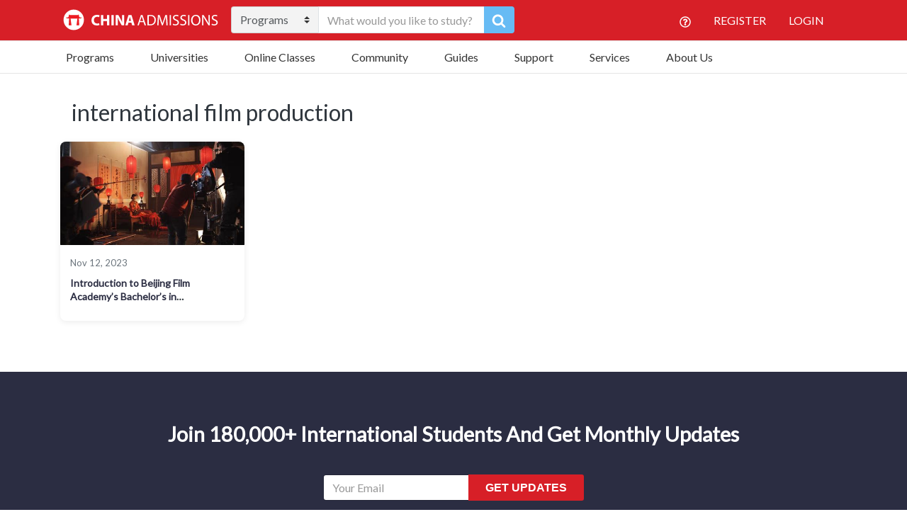

--- FILE ---
content_type: text/html; charset=UTF-8
request_url: https://www.china-admissions.com/blog/tag/international-film-production/
body_size: 35920
content:

<!doctype html>
<html lang="en-US">
  <head>
	<meta charset="utf-8">
<script type="text/javascript">
/* <![CDATA[ */
var gform;gform||(document.addEventListener("gform_main_scripts_loaded",function(){gform.scriptsLoaded=!0}),document.addEventListener("gform/theme/scripts_loaded",function(){gform.themeScriptsLoaded=!0}),window.addEventListener("DOMContentLoaded",function(){gform.domLoaded=!0}),gform={domLoaded:!1,scriptsLoaded:!1,themeScriptsLoaded:!1,isFormEditor:()=>"function"==typeof InitializeEditor,callIfLoaded:function(o){return!(!gform.domLoaded||!gform.scriptsLoaded||!gform.themeScriptsLoaded&&!gform.isFormEditor()||(gform.isFormEditor()&&console.warn("The use of gform.initializeOnLoaded() is deprecated in the form editor context and will be removed in Gravity Forms 3.1."),o(),0))},initializeOnLoaded:function(o){gform.callIfLoaded(o)||(document.addEventListener("gform_main_scripts_loaded",()=>{gform.scriptsLoaded=!0,gform.callIfLoaded(o)}),document.addEventListener("gform/theme/scripts_loaded",()=>{gform.themeScriptsLoaded=!0,gform.callIfLoaded(o)}),window.addEventListener("DOMContentLoaded",()=>{gform.domLoaded=!0,gform.callIfLoaded(o)}))},hooks:{action:{},filter:{}},addAction:function(o,r,e,t){gform.addHook("action",o,r,e,t)},addFilter:function(o,r,e,t){gform.addHook("filter",o,r,e,t)},doAction:function(o){gform.doHook("action",o,arguments)},applyFilters:function(o){return gform.doHook("filter",o,arguments)},removeAction:function(o,r){gform.removeHook("action",o,r)},removeFilter:function(o,r,e){gform.removeHook("filter",o,r,e)},addHook:function(o,r,e,t,n){null==gform.hooks[o][r]&&(gform.hooks[o][r]=[]);var d=gform.hooks[o][r];null==n&&(n=r+"_"+d.length),gform.hooks[o][r].push({tag:n,callable:e,priority:t=null==t?10:t})},doHook:function(r,o,e){var t;if(e=Array.prototype.slice.call(e,1),null!=gform.hooks[r][o]&&((o=gform.hooks[r][o]).sort(function(o,r){return o.priority-r.priority}),o.forEach(function(o){"function"!=typeof(t=o.callable)&&(t=window[t]),"action"==r?t.apply(null,e):e[0]=t.apply(null,e)})),"filter"==r)return e[0]},removeHook:function(o,r,t,n){var e;null!=gform.hooks[o][r]&&(e=(e=gform.hooks[o][r]).filter(function(o,r,e){return!!(null!=n&&n!=o.tag||null!=t&&t!=o.priority)}),gform.hooks[o][r]=e)}});
/* ]]> */
</script>

	<meta http-equiv="x-ua-compatible" content="ie=edge">
	<meta name="viewport" content="width=device-width, initial-scale=1">
	<meta name="google-site-verification" content="WVWDHM2CS5DV2XoJ93tvJ406boVRJZlahbLoJfskQ98" />
	<meta name="facebook-domain-verification" content="emknitm34gxb2wbkf7h8ikj9zr3cup" />
  	<meta name='robots' content='index, follow, max-image-preview:large, max-snippet:-1, max-video-preview:-1' />

	<!-- This site is optimized with the Yoast SEO Premium plugin v18.6 (Yoast SEO v26.8) - https://yoast.com/product/yoast-seo-premium-wordpress/ -->
	<title>international film production Top Articles &#8226; China Admissions</title>
	<link rel="canonical" href="https://www.china-admissions.com/blog/tag/international-film-production/" />
	<meta property="og:locale" content="en_US" />
	<meta property="og:type" content="article" />
	<meta property="og:title" content="international film production Archives" />
	<meta property="og:url" content="https://www.china-admissions.com/blog/tag/international-film-production/" />
	<meta property="og:site_name" content="China Admissions" />
	<meta name="twitter:card" content="summary_large_image" />
	<meta name="twitter:site" content="@CA_University" />
	<!-- / Yoast SEO Premium plugin. -->


<link rel='dns-prefetch' href='//static.addtoany.com' />
<link rel='dns-prefetch' href='//www.china-admissions.com' />
<link rel='dns-prefetch' href='//assets.swarmcdn.com' />
<link rel='dns-prefetch' href='//fonts.googleapis.com' />
<link rel="preconnect" href="https://assets.swarmcdn.com"><link rel="alternate" type="application/rss+xml" title="China Admissions &raquo; international film production Tag Feed" href="https://www.china-admissions.com/blog/tag/international-film-production/feed/" />
<style id='wp-img-auto-sizes-contain-inline-css' type='text/css'>
img:is([sizes=auto i],[sizes^="auto," i]){contain-intrinsic-size:3000px 1500px}
/*# sourceURL=wp-img-auto-sizes-contain-inline-css */
</style>
<style id='wp-emoji-styles-inline-css' type='text/css'>

	img.wp-smiley, img.emoji {
		display: inline !important;
		border: none !important;
		box-shadow: none !important;
		height: 1em !important;
		width: 1em !important;
		margin: 0 0.07em !important;
		vertical-align: -0.1em !important;
		background: none !important;
		padding: 0 !important;
	}
/*# sourceURL=wp-emoji-styles-inline-css */
</style>
<style id='wp-block-library-inline-css' type='text/css'>
:root{--wp-block-synced-color:#7a00df;--wp-block-synced-color--rgb:122,0,223;--wp-bound-block-color:var(--wp-block-synced-color);--wp-editor-canvas-background:#ddd;--wp-admin-theme-color:#007cba;--wp-admin-theme-color--rgb:0,124,186;--wp-admin-theme-color-darker-10:#006ba1;--wp-admin-theme-color-darker-10--rgb:0,107,160.5;--wp-admin-theme-color-darker-20:#005a87;--wp-admin-theme-color-darker-20--rgb:0,90,135;--wp-admin-border-width-focus:2px}@media (min-resolution:192dpi){:root{--wp-admin-border-width-focus:1.5px}}.wp-element-button{cursor:pointer}:root .has-very-light-gray-background-color{background-color:#eee}:root .has-very-dark-gray-background-color{background-color:#313131}:root .has-very-light-gray-color{color:#eee}:root .has-very-dark-gray-color{color:#313131}:root .has-vivid-green-cyan-to-vivid-cyan-blue-gradient-background{background:linear-gradient(135deg,#00d084,#0693e3)}:root .has-purple-crush-gradient-background{background:linear-gradient(135deg,#34e2e4,#4721fb 50%,#ab1dfe)}:root .has-hazy-dawn-gradient-background{background:linear-gradient(135deg,#faaca8,#dad0ec)}:root .has-subdued-olive-gradient-background{background:linear-gradient(135deg,#fafae1,#67a671)}:root .has-atomic-cream-gradient-background{background:linear-gradient(135deg,#fdd79a,#004a59)}:root .has-nightshade-gradient-background{background:linear-gradient(135deg,#330968,#31cdcf)}:root .has-midnight-gradient-background{background:linear-gradient(135deg,#020381,#2874fc)}:root{--wp--preset--font-size--normal:16px;--wp--preset--font-size--huge:42px}.has-regular-font-size{font-size:1em}.has-larger-font-size{font-size:2.625em}.has-normal-font-size{font-size:var(--wp--preset--font-size--normal)}.has-huge-font-size{font-size:var(--wp--preset--font-size--huge)}.has-text-align-center{text-align:center}.has-text-align-left{text-align:left}.has-text-align-right{text-align:right}.has-fit-text{white-space:nowrap!important}#end-resizable-editor-section{display:none}.aligncenter{clear:both}.items-justified-left{justify-content:flex-start}.items-justified-center{justify-content:center}.items-justified-right{justify-content:flex-end}.items-justified-space-between{justify-content:space-between}.screen-reader-text{border:0;clip-path:inset(50%);height:1px;margin:-1px;overflow:hidden;padding:0;position:absolute;width:1px;word-wrap:normal!important}.screen-reader-text:focus{background-color:#ddd;clip-path:none;color:#444;display:block;font-size:1em;height:auto;left:5px;line-height:normal;padding:15px 23px 14px;text-decoration:none;top:5px;width:auto;z-index:100000}html :where(.has-border-color){border-style:solid}html :where([style*=border-top-color]){border-top-style:solid}html :where([style*=border-right-color]){border-right-style:solid}html :where([style*=border-bottom-color]){border-bottom-style:solid}html :where([style*=border-left-color]){border-left-style:solid}html :where([style*=border-width]){border-style:solid}html :where([style*=border-top-width]){border-top-style:solid}html :where([style*=border-right-width]){border-right-style:solid}html :where([style*=border-bottom-width]){border-bottom-style:solid}html :where([style*=border-left-width]){border-left-style:solid}html :where(img[class*=wp-image-]){height:auto;max-width:100%}:where(figure){margin:0 0 1em}html :where(.is-position-sticky){--wp-admin--admin-bar--position-offset:var(--wp-admin--admin-bar--height,0px)}@media screen and (max-width:600px){html :where(.is-position-sticky){--wp-admin--admin-bar--position-offset:0px}}

/*# sourceURL=wp-block-library-inline-css */
</style><style id='global-styles-inline-css' type='text/css'>
:root{--wp--preset--aspect-ratio--square: 1;--wp--preset--aspect-ratio--4-3: 4/3;--wp--preset--aspect-ratio--3-4: 3/4;--wp--preset--aspect-ratio--3-2: 3/2;--wp--preset--aspect-ratio--2-3: 2/3;--wp--preset--aspect-ratio--16-9: 16/9;--wp--preset--aspect-ratio--9-16: 9/16;--wp--preset--color--black: #000000;--wp--preset--color--cyan-bluish-gray: #abb8c3;--wp--preset--color--white: #ffffff;--wp--preset--color--pale-pink: #f78da7;--wp--preset--color--vivid-red: #cf2e2e;--wp--preset--color--luminous-vivid-orange: #ff6900;--wp--preset--color--luminous-vivid-amber: #fcb900;--wp--preset--color--light-green-cyan: #7bdcb5;--wp--preset--color--vivid-green-cyan: #00d084;--wp--preset--color--pale-cyan-blue: #8ed1fc;--wp--preset--color--vivid-cyan-blue: #0693e3;--wp--preset--color--vivid-purple: #9b51e0;--wp--preset--gradient--vivid-cyan-blue-to-vivid-purple: linear-gradient(135deg,rgb(6,147,227) 0%,rgb(155,81,224) 100%);--wp--preset--gradient--light-green-cyan-to-vivid-green-cyan: linear-gradient(135deg,rgb(122,220,180) 0%,rgb(0,208,130) 100%);--wp--preset--gradient--luminous-vivid-amber-to-luminous-vivid-orange: linear-gradient(135deg,rgb(252,185,0) 0%,rgb(255,105,0) 100%);--wp--preset--gradient--luminous-vivid-orange-to-vivid-red: linear-gradient(135deg,rgb(255,105,0) 0%,rgb(207,46,46) 100%);--wp--preset--gradient--very-light-gray-to-cyan-bluish-gray: linear-gradient(135deg,rgb(238,238,238) 0%,rgb(169,184,195) 100%);--wp--preset--gradient--cool-to-warm-spectrum: linear-gradient(135deg,rgb(74,234,220) 0%,rgb(151,120,209) 20%,rgb(207,42,186) 40%,rgb(238,44,130) 60%,rgb(251,105,98) 80%,rgb(254,248,76) 100%);--wp--preset--gradient--blush-light-purple: linear-gradient(135deg,rgb(255,206,236) 0%,rgb(152,150,240) 100%);--wp--preset--gradient--blush-bordeaux: linear-gradient(135deg,rgb(254,205,165) 0%,rgb(254,45,45) 50%,rgb(107,0,62) 100%);--wp--preset--gradient--luminous-dusk: linear-gradient(135deg,rgb(255,203,112) 0%,rgb(199,81,192) 50%,rgb(65,88,208) 100%);--wp--preset--gradient--pale-ocean: linear-gradient(135deg,rgb(255,245,203) 0%,rgb(182,227,212) 50%,rgb(51,167,181) 100%);--wp--preset--gradient--electric-grass: linear-gradient(135deg,rgb(202,248,128) 0%,rgb(113,206,126) 100%);--wp--preset--gradient--midnight: linear-gradient(135deg,rgb(2,3,129) 0%,rgb(40,116,252) 100%);--wp--preset--font-size--small: 13px;--wp--preset--font-size--medium: 20px;--wp--preset--font-size--large: 36px;--wp--preset--font-size--x-large: 42px;--wp--preset--spacing--20: 0.44rem;--wp--preset--spacing--30: 0.67rem;--wp--preset--spacing--40: 1rem;--wp--preset--spacing--50: 1.5rem;--wp--preset--spacing--60: 2.25rem;--wp--preset--spacing--70: 3.38rem;--wp--preset--spacing--80: 5.06rem;--wp--preset--shadow--natural: 6px 6px 9px rgba(0, 0, 0, 0.2);--wp--preset--shadow--deep: 12px 12px 50px rgba(0, 0, 0, 0.4);--wp--preset--shadow--sharp: 6px 6px 0px rgba(0, 0, 0, 0.2);--wp--preset--shadow--outlined: 6px 6px 0px -3px rgb(255, 255, 255), 6px 6px rgb(0, 0, 0);--wp--preset--shadow--crisp: 6px 6px 0px rgb(0, 0, 0);}:where(.is-layout-flex){gap: 0.5em;}:where(.is-layout-grid){gap: 0.5em;}body .is-layout-flex{display: flex;}.is-layout-flex{flex-wrap: wrap;align-items: center;}.is-layout-flex > :is(*, div){margin: 0;}body .is-layout-grid{display: grid;}.is-layout-grid > :is(*, div){margin: 0;}:where(.wp-block-columns.is-layout-flex){gap: 2em;}:where(.wp-block-columns.is-layout-grid){gap: 2em;}:where(.wp-block-post-template.is-layout-flex){gap: 1.25em;}:where(.wp-block-post-template.is-layout-grid){gap: 1.25em;}.has-black-color{color: var(--wp--preset--color--black) !important;}.has-cyan-bluish-gray-color{color: var(--wp--preset--color--cyan-bluish-gray) !important;}.has-white-color{color: var(--wp--preset--color--white) !important;}.has-pale-pink-color{color: var(--wp--preset--color--pale-pink) !important;}.has-vivid-red-color{color: var(--wp--preset--color--vivid-red) !important;}.has-luminous-vivid-orange-color{color: var(--wp--preset--color--luminous-vivid-orange) !important;}.has-luminous-vivid-amber-color{color: var(--wp--preset--color--luminous-vivid-amber) !important;}.has-light-green-cyan-color{color: var(--wp--preset--color--light-green-cyan) !important;}.has-vivid-green-cyan-color{color: var(--wp--preset--color--vivid-green-cyan) !important;}.has-pale-cyan-blue-color{color: var(--wp--preset--color--pale-cyan-blue) !important;}.has-vivid-cyan-blue-color{color: var(--wp--preset--color--vivid-cyan-blue) !important;}.has-vivid-purple-color{color: var(--wp--preset--color--vivid-purple) !important;}.has-black-background-color{background-color: var(--wp--preset--color--black) !important;}.has-cyan-bluish-gray-background-color{background-color: var(--wp--preset--color--cyan-bluish-gray) !important;}.has-white-background-color{background-color: var(--wp--preset--color--white) !important;}.has-pale-pink-background-color{background-color: var(--wp--preset--color--pale-pink) !important;}.has-vivid-red-background-color{background-color: var(--wp--preset--color--vivid-red) !important;}.has-luminous-vivid-orange-background-color{background-color: var(--wp--preset--color--luminous-vivid-orange) !important;}.has-luminous-vivid-amber-background-color{background-color: var(--wp--preset--color--luminous-vivid-amber) !important;}.has-light-green-cyan-background-color{background-color: var(--wp--preset--color--light-green-cyan) !important;}.has-vivid-green-cyan-background-color{background-color: var(--wp--preset--color--vivid-green-cyan) !important;}.has-pale-cyan-blue-background-color{background-color: var(--wp--preset--color--pale-cyan-blue) !important;}.has-vivid-cyan-blue-background-color{background-color: var(--wp--preset--color--vivid-cyan-blue) !important;}.has-vivid-purple-background-color{background-color: var(--wp--preset--color--vivid-purple) !important;}.has-black-border-color{border-color: var(--wp--preset--color--black) !important;}.has-cyan-bluish-gray-border-color{border-color: var(--wp--preset--color--cyan-bluish-gray) !important;}.has-white-border-color{border-color: var(--wp--preset--color--white) !important;}.has-pale-pink-border-color{border-color: var(--wp--preset--color--pale-pink) !important;}.has-vivid-red-border-color{border-color: var(--wp--preset--color--vivid-red) !important;}.has-luminous-vivid-orange-border-color{border-color: var(--wp--preset--color--luminous-vivid-orange) !important;}.has-luminous-vivid-amber-border-color{border-color: var(--wp--preset--color--luminous-vivid-amber) !important;}.has-light-green-cyan-border-color{border-color: var(--wp--preset--color--light-green-cyan) !important;}.has-vivid-green-cyan-border-color{border-color: var(--wp--preset--color--vivid-green-cyan) !important;}.has-pale-cyan-blue-border-color{border-color: var(--wp--preset--color--pale-cyan-blue) !important;}.has-vivid-cyan-blue-border-color{border-color: var(--wp--preset--color--vivid-cyan-blue) !important;}.has-vivid-purple-border-color{border-color: var(--wp--preset--color--vivid-purple) !important;}.has-vivid-cyan-blue-to-vivid-purple-gradient-background{background: var(--wp--preset--gradient--vivid-cyan-blue-to-vivid-purple) !important;}.has-light-green-cyan-to-vivid-green-cyan-gradient-background{background: var(--wp--preset--gradient--light-green-cyan-to-vivid-green-cyan) !important;}.has-luminous-vivid-amber-to-luminous-vivid-orange-gradient-background{background: var(--wp--preset--gradient--luminous-vivid-amber-to-luminous-vivid-orange) !important;}.has-luminous-vivid-orange-to-vivid-red-gradient-background{background: var(--wp--preset--gradient--luminous-vivid-orange-to-vivid-red) !important;}.has-very-light-gray-to-cyan-bluish-gray-gradient-background{background: var(--wp--preset--gradient--very-light-gray-to-cyan-bluish-gray) !important;}.has-cool-to-warm-spectrum-gradient-background{background: var(--wp--preset--gradient--cool-to-warm-spectrum) !important;}.has-blush-light-purple-gradient-background{background: var(--wp--preset--gradient--blush-light-purple) !important;}.has-blush-bordeaux-gradient-background{background: var(--wp--preset--gradient--blush-bordeaux) !important;}.has-luminous-dusk-gradient-background{background: var(--wp--preset--gradient--luminous-dusk) !important;}.has-pale-ocean-gradient-background{background: var(--wp--preset--gradient--pale-ocean) !important;}.has-electric-grass-gradient-background{background: var(--wp--preset--gradient--electric-grass) !important;}.has-midnight-gradient-background{background: var(--wp--preset--gradient--midnight) !important;}.has-small-font-size{font-size: var(--wp--preset--font-size--small) !important;}.has-medium-font-size{font-size: var(--wp--preset--font-size--medium) !important;}.has-large-font-size{font-size: var(--wp--preset--font-size--large) !important;}.has-x-large-font-size{font-size: var(--wp--preset--font-size--x-large) !important;}
/*# sourceURL=global-styles-inline-css */
</style>

<style id='classic-theme-styles-inline-css' type='text/css'>
/*! This file is auto-generated */
.wp-block-button__link{color:#fff;background-color:#32373c;border-radius:9999px;box-shadow:none;text-decoration:none;padding:calc(.667em + 2px) calc(1.333em + 2px);font-size:1.125em}.wp-block-file__button{background:#32373c;color:#fff;text-decoration:none}
/*# sourceURL=/wp-includes/css/classic-themes.min.css */
</style>
<link rel='stylesheet' id='inf-font-awesome-css' href="https://www.china-admissions.com/wp-content/plugins/blog-designer-pack/assets/css/font-awesome.min.css?ver=4.0.8" type='text/css' media='all' />
<link rel='stylesheet' id='owl-carousel-css' href="https://www.china-admissions.com/wp-content/plugins/blog-designer-pack/assets/css/owl.carousel.min.css?ver=4.0.8" type='text/css' media='all' />
<link rel='stylesheet' id='bdpp-public-style-css' href="https://www.china-admissions.com/wp-content/plugins/blog-designer-pack/assets/css/bdpp-public.min.css?ver=4.0.8" type='text/css' media='all' />
<link rel='stylesheet' id='stripe-handler-ng-style-css' href='https://www.china-admissions.com/wp-content/plugins/stripe-payments/public/assets/css/public.css?ver=2.0.96' type='text/css' media='all' />
<link rel='stylesheet' id='qtip2css-css' href='https://www.china-admissions.com/wp-content/plugins/wordpress-tooltips/js/qtip2/jquery.qtip.min.css?ver=6.9' type='text/css' media='all' />
<link rel='stylesheet' id='directorycss-css' href='https://www.china-admissions.com/wp-content/plugins/wordpress-tooltips/js/jdirectory/directory.min.css?ver=6.9' type='text/css' media='all' />
<link rel='stylesheet' id='hamburger.css-css' href='https://www.china-admissions.com/wp-content/plugins/wp-responsive-menu/assets/css/wpr-hamburger.css?ver=3.2.1' type='text/css' media='all' />
<link rel='stylesheet' id='wprmenu.css-css' href='https://www.china-admissions.com/wp-content/plugins/wp-responsive-menu/assets/css/wprmenu.css?ver=3.2.1' type='text/css' media='all' />
<style id='wprmenu.css-inline-css' type='text/css'>
@media only screen and ( max-width: 768px ) {html body div.wprm-wrapper {overflow: scroll;}html body div.wprm-overlay{ background: rgb(0,0,0) }#wprmenu_bar {background-image: url();background-size: cover ;background-repeat: repeat;}#wprmenu_bar {background-color: #0d0d0d;}html body div#mg-wprm-wrap .wpr_submit .icon.icon-search {color: #ffffff;}#wprmenu_bar .menu_title,#wprmenu_bar .wprmenu_icon_menu,#wprmenu_bar .menu_title a {color: #f2f2f2;}#wprmenu_bar .menu_title a {font-size: 20px;font-weight: normal;}#mg-wprm-wrap li.menu-item a {font-size: 15px;text-transform: uppercase;font-weight: normal;}#mg-wprm-wrap li.menu-item-has-children ul.sub-menu a {font-size: 15px;text-transform: uppercase;font-weight: normal;}#mg-wprm-wrap li.current-menu-item > a {background: #d53f3f;}#mg-wprm-wrap li.current-menu-item > a,#mg-wprm-wrap li.current-menu-item span.wprmenu_icon{color: #ffffff !important;}#mg-wprm-wrap {background-color: #2e2e2e;}.cbp-spmenu-push-toright,.cbp-spmenu-push-toright .mm-slideout {left: 80% ;}.cbp-spmenu-push-toleft {left: -80% ;}#mg-wprm-wrap.cbp-spmenu-right,#mg-wprm-wrap.cbp-spmenu-left,#mg-wprm-wrap.cbp-spmenu-right.custom,#mg-wprm-wrap.cbp-spmenu-left.custom,.cbp-spmenu-vertical {width: 80%;max-width: 400px;}#mg-wprm-wrap ul#wprmenu_menu_ul li.menu-item a,div#mg-wprm-wrap ul li span.wprmenu_icon {color: #cfcfcf;}#mg-wprm-wrap ul#wprmenu_menu_ul li.menu-item:valid ~ a{color: #ffffff;}#mg-wprm-wrap ul#wprmenu_menu_ul li.menu-item a:hover {background: #d53f3f;color: #606060 !important;}div#mg-wprm-wrap ul>li:hover>span.wprmenu_icon {color: #606060 !important;}.wprmenu_bar .hamburger-inner,.wprmenu_bar .hamburger-inner::before,.wprmenu_bar .hamburger-inner::after {background: #ffffff;}.wprmenu_bar .hamburger:hover .hamburger-inner,.wprmenu_bar .hamburger:hover .hamburger-inner::before,.wprmenu_bar .hamburger:hover .hamburger-inner::after {background: #ffffff;}div.wprmenu_bar div.hamburger{padding-right: 6px !important;}#wprmenu_menu.left {width:80%;left: -80%;right: auto;}#wprmenu_menu.right {width:80%;right: -80%;left: auto;}html body div#wprmenu_bar {height : 42px;}#mg-wprm-wrap.cbp-spmenu-left,#mg-wprm-wrap.cbp-spmenu-right,#mg-widgetmenu-wrap.cbp-spmenu-widget-left,#mg-widgetmenu-wrap.cbp-spmenu-widget-right {top: 42px !important;}.wprmenu_bar .hamburger {float: left;}.wprmenu_bar #custom_menu_icon.hamburger {top: 0px;left: 0px;float: left !important;background-color: #cccccc;}.wpr_custom_menu #custom_menu_icon {display: block;}html { padding-top: 42px !important; }#wprmenu_bar,#mg-wprm-wrap { display: block; }div#wpadminbar { position: fixed; }}
/*# sourceURL=wprmenu.css-inline-css */
</style>
<link rel='stylesheet' id='wpr_icons-css' href='https://www.china-admissions.com/wp-content/plugins/wp-responsive-menu/inc/assets/icons/wpr-icons.css?ver=3.2.1' type='text/css' media='all' />
<link rel='stylesheet' id='ivory-search-styles-css' href='https://www.china-admissions.com/wp-content/plugins/add-search-to-menu/public/css/ivory-search.min.css?ver=5.5.13' type='text/css' media='all' />
<link rel='stylesheet' id='recent-posts-widget-with-thumbnails-public-style-css' href='https://www.china-admissions.com/wp-content/plugins/recent-posts-widget-with-thumbnails/public.css?ver=7.1.1' type='text/css' media='all' />
<link rel='stylesheet' id='tablepress-default-css' href='https://www.china-admissions.com/wp-content/tablepress-combined.min.css?ver=6' type='text/css' media='all' />
<link rel='stylesheet' id='addtoany-css' href='https://www.china-admissions.com/wp-content/plugins/add-to-any/addtoany.min.css?ver=1.16' type='text/css' media='all' />
<link rel='stylesheet' id='sage/css-css' href='https://www.china-admissions.com/wp-content/themes/china-admissions/dist/styles/main-1d27ec6ff4.css' type='text/css' media='all' />
<style id="google-fonts-css" media="all">/* latin-ext */
@font-face {
  font-family: 'Lato';
  font-style: normal;
  font-weight: 400;
  font-display: swap;
  src: url(/fonts.gstatic.com/s/lato/v25/S6uyw4BMUTPHjxAwXiWtFCfQ7A.woff2) format('woff2');
  unicode-range: U+0100-02BA, U+02BD-02C5, U+02C7-02CC, U+02CE-02D7, U+02DD-02FF, U+0304, U+0308, U+0329, U+1D00-1DBF, U+1E00-1E9F, U+1EF2-1EFF, U+2020, U+20A0-20AB, U+20AD-20C0, U+2113, U+2C60-2C7F, U+A720-A7FF;
}
/* latin */
@font-face {
  font-family: 'Lato';
  font-style: normal;
  font-weight: 400;
  font-display: swap;
  src: url(/fonts.gstatic.com/s/lato/v25/S6uyw4BMUTPHjx4wXiWtFCc.woff2) format('woff2');
  unicode-range: U+0000-00FF, U+0131, U+0152-0153, U+02BB-02BC, U+02C6, U+02DA, U+02DC, U+0304, U+0308, U+0329, U+2000-206F, U+20AC, U+2122, U+2191, U+2193, U+2212, U+2215, U+FEFF, U+FFFD;
}
/* cyrillic-ext */
@font-face {
  font-family: 'Open Sans';
  font-style: normal;
  font-weight: 400;
  font-stretch: 100%;
  font-display: swap;
  src: url(/fonts.gstatic.com/s/opensans/v44/memvYaGs126MiZpBA-UvWbX2vVnXBbObj2OVTSKmu0SC55K5gw.woff2) format('woff2');
  unicode-range: U+0460-052F, U+1C80-1C8A, U+20B4, U+2DE0-2DFF, U+A640-A69F, U+FE2E-FE2F;
}
/* cyrillic */
@font-face {
  font-family: 'Open Sans';
  font-style: normal;
  font-weight: 400;
  font-stretch: 100%;
  font-display: swap;
  src: url(/fonts.gstatic.com/s/opensans/v44/memvYaGs126MiZpBA-UvWbX2vVnXBbObj2OVTSumu0SC55K5gw.woff2) format('woff2');
  unicode-range: U+0301, U+0400-045F, U+0490-0491, U+04B0-04B1, U+2116;
}
/* greek-ext */
@font-face {
  font-family: 'Open Sans';
  font-style: normal;
  font-weight: 400;
  font-stretch: 100%;
  font-display: swap;
  src: url(/fonts.gstatic.com/s/opensans/v44/memvYaGs126MiZpBA-UvWbX2vVnXBbObj2OVTSOmu0SC55K5gw.woff2) format('woff2');
  unicode-range: U+1F00-1FFF;
}
/* greek */
@font-face {
  font-family: 'Open Sans';
  font-style: normal;
  font-weight: 400;
  font-stretch: 100%;
  font-display: swap;
  src: url(/fonts.gstatic.com/s/opensans/v44/memvYaGs126MiZpBA-UvWbX2vVnXBbObj2OVTSymu0SC55K5gw.woff2) format('woff2');
  unicode-range: U+0370-0377, U+037A-037F, U+0384-038A, U+038C, U+038E-03A1, U+03A3-03FF;
}
/* hebrew */
@font-face {
  font-family: 'Open Sans';
  font-style: normal;
  font-weight: 400;
  font-stretch: 100%;
  font-display: swap;
  src: url(/fonts.gstatic.com/s/opensans/v44/memvYaGs126MiZpBA-UvWbX2vVnXBbObj2OVTS2mu0SC55K5gw.woff2) format('woff2');
  unicode-range: U+0307-0308, U+0590-05FF, U+200C-2010, U+20AA, U+25CC, U+FB1D-FB4F;
}
/* math */
@font-face {
  font-family: 'Open Sans';
  font-style: normal;
  font-weight: 400;
  font-stretch: 100%;
  font-display: swap;
  src: url(/fonts.gstatic.com/s/opensans/v44/memvYaGs126MiZpBA-UvWbX2vVnXBbObj2OVTVOmu0SC55K5gw.woff2) format('woff2');
  unicode-range: U+0302-0303, U+0305, U+0307-0308, U+0310, U+0312, U+0315, U+031A, U+0326-0327, U+032C, U+032F-0330, U+0332-0333, U+0338, U+033A, U+0346, U+034D, U+0391-03A1, U+03A3-03A9, U+03B1-03C9, U+03D1, U+03D5-03D6, U+03F0-03F1, U+03F4-03F5, U+2016-2017, U+2034-2038, U+203C, U+2040, U+2043, U+2047, U+2050, U+2057, U+205F, U+2070-2071, U+2074-208E, U+2090-209C, U+20D0-20DC, U+20E1, U+20E5-20EF, U+2100-2112, U+2114-2115, U+2117-2121, U+2123-214F, U+2190, U+2192, U+2194-21AE, U+21B0-21E5, U+21F1-21F2, U+21F4-2211, U+2213-2214, U+2216-22FF, U+2308-230B, U+2310, U+2319, U+231C-2321, U+2336-237A, U+237C, U+2395, U+239B-23B7, U+23D0, U+23DC-23E1, U+2474-2475, U+25AF, U+25B3, U+25B7, U+25BD, U+25C1, U+25CA, U+25CC, U+25FB, U+266D-266F, U+27C0-27FF, U+2900-2AFF, U+2B0E-2B11, U+2B30-2B4C, U+2BFE, U+3030, U+FF5B, U+FF5D, U+1D400-1D7FF, U+1EE00-1EEFF;
}
/* symbols */
@font-face {
  font-family: 'Open Sans';
  font-style: normal;
  font-weight: 400;
  font-stretch: 100%;
  font-display: swap;
  src: url(/fonts.gstatic.com/s/opensans/v44/memvYaGs126MiZpBA-UvWbX2vVnXBbObj2OVTUGmu0SC55K5gw.woff2) format('woff2');
  unicode-range: U+0001-000C, U+000E-001F, U+007F-009F, U+20DD-20E0, U+20E2-20E4, U+2150-218F, U+2190, U+2192, U+2194-2199, U+21AF, U+21E6-21F0, U+21F3, U+2218-2219, U+2299, U+22C4-22C6, U+2300-243F, U+2440-244A, U+2460-24FF, U+25A0-27BF, U+2800-28FF, U+2921-2922, U+2981, U+29BF, U+29EB, U+2B00-2BFF, U+4DC0-4DFF, U+FFF9-FFFB, U+10140-1018E, U+10190-1019C, U+101A0, U+101D0-101FD, U+102E0-102FB, U+10E60-10E7E, U+1D2C0-1D2D3, U+1D2E0-1D37F, U+1F000-1F0FF, U+1F100-1F1AD, U+1F1E6-1F1FF, U+1F30D-1F30F, U+1F315, U+1F31C, U+1F31E, U+1F320-1F32C, U+1F336, U+1F378, U+1F37D, U+1F382, U+1F393-1F39F, U+1F3A7-1F3A8, U+1F3AC-1F3AF, U+1F3C2, U+1F3C4-1F3C6, U+1F3CA-1F3CE, U+1F3D4-1F3E0, U+1F3ED, U+1F3F1-1F3F3, U+1F3F5-1F3F7, U+1F408, U+1F415, U+1F41F, U+1F426, U+1F43F, U+1F441-1F442, U+1F444, U+1F446-1F449, U+1F44C-1F44E, U+1F453, U+1F46A, U+1F47D, U+1F4A3, U+1F4B0, U+1F4B3, U+1F4B9, U+1F4BB, U+1F4BF, U+1F4C8-1F4CB, U+1F4D6, U+1F4DA, U+1F4DF, U+1F4E3-1F4E6, U+1F4EA-1F4ED, U+1F4F7, U+1F4F9-1F4FB, U+1F4FD-1F4FE, U+1F503, U+1F507-1F50B, U+1F50D, U+1F512-1F513, U+1F53E-1F54A, U+1F54F-1F5FA, U+1F610, U+1F650-1F67F, U+1F687, U+1F68D, U+1F691, U+1F694, U+1F698, U+1F6AD, U+1F6B2, U+1F6B9-1F6BA, U+1F6BC, U+1F6C6-1F6CF, U+1F6D3-1F6D7, U+1F6E0-1F6EA, U+1F6F0-1F6F3, U+1F6F7-1F6FC, U+1F700-1F7FF, U+1F800-1F80B, U+1F810-1F847, U+1F850-1F859, U+1F860-1F887, U+1F890-1F8AD, U+1F8B0-1F8BB, U+1F8C0-1F8C1, U+1F900-1F90B, U+1F93B, U+1F946, U+1F984, U+1F996, U+1F9E9, U+1FA00-1FA6F, U+1FA70-1FA7C, U+1FA80-1FA89, U+1FA8F-1FAC6, U+1FACE-1FADC, U+1FADF-1FAE9, U+1FAF0-1FAF8, U+1FB00-1FBFF;
}
/* vietnamese */
@font-face {
  font-family: 'Open Sans';
  font-style: normal;
  font-weight: 400;
  font-stretch: 100%;
  font-display: swap;
  src: url(/fonts.gstatic.com/s/opensans/v44/memvYaGs126MiZpBA-UvWbX2vVnXBbObj2OVTSCmu0SC55K5gw.woff2) format('woff2');
  unicode-range: U+0102-0103, U+0110-0111, U+0128-0129, U+0168-0169, U+01A0-01A1, U+01AF-01B0, U+0300-0301, U+0303-0304, U+0308-0309, U+0323, U+0329, U+1EA0-1EF9, U+20AB;
}
/* latin-ext */
@font-face {
  font-family: 'Open Sans';
  font-style: normal;
  font-weight: 400;
  font-stretch: 100%;
  font-display: swap;
  src: url(/fonts.gstatic.com/s/opensans/v44/memvYaGs126MiZpBA-UvWbX2vVnXBbObj2OVTSGmu0SC55K5gw.woff2) format('woff2');
  unicode-range: U+0100-02BA, U+02BD-02C5, U+02C7-02CC, U+02CE-02D7, U+02DD-02FF, U+0304, U+0308, U+0329, U+1D00-1DBF, U+1E00-1E9F, U+1EF2-1EFF, U+2020, U+20A0-20AB, U+20AD-20C0, U+2113, U+2C60-2C7F, U+A720-A7FF;
}
/* latin */
@font-face {
  font-family: 'Open Sans';
  font-style: normal;
  font-weight: 400;
  font-stretch: 100%;
  font-display: swap;
  src: url(/fonts.gstatic.com/s/opensans/v44/memvYaGs126MiZpBA-UvWbX2vVnXBbObj2OVTS-mu0SC55I.woff2) format('woff2');
  unicode-range: U+0000-00FF, U+0131, U+0152-0153, U+02BB-02BC, U+02C6, U+02DA, U+02DC, U+0304, U+0308, U+0329, U+2000-206F, U+20AC, U+2122, U+2191, U+2193, U+2212, U+2215, U+FEFF, U+FFFD;
}
/* cyrillic-ext */
@font-face {
  font-family: 'Open Sans';
  font-style: normal;
  font-weight: 600;
  font-stretch: 100%;
  font-display: swap;
  src: url(/fonts.gstatic.com/s/opensans/v44/memvYaGs126MiZpBA-UvWbX2vVnXBbObj2OVTSKmu0SC55K5gw.woff2) format('woff2');
  unicode-range: U+0460-052F, U+1C80-1C8A, U+20B4, U+2DE0-2DFF, U+A640-A69F, U+FE2E-FE2F;
}
/* cyrillic */
@font-face {
  font-family: 'Open Sans';
  font-style: normal;
  font-weight: 600;
  font-stretch: 100%;
  font-display: swap;
  src: url(/fonts.gstatic.com/s/opensans/v44/memvYaGs126MiZpBA-UvWbX2vVnXBbObj2OVTSumu0SC55K5gw.woff2) format('woff2');
  unicode-range: U+0301, U+0400-045F, U+0490-0491, U+04B0-04B1, U+2116;
}
/* greek-ext */
@font-face {
  font-family: 'Open Sans';
  font-style: normal;
  font-weight: 600;
  font-stretch: 100%;
  font-display: swap;
  src: url(/fonts.gstatic.com/s/opensans/v44/memvYaGs126MiZpBA-UvWbX2vVnXBbObj2OVTSOmu0SC55K5gw.woff2) format('woff2');
  unicode-range: U+1F00-1FFF;
}
/* greek */
@font-face {
  font-family: 'Open Sans';
  font-style: normal;
  font-weight: 600;
  font-stretch: 100%;
  font-display: swap;
  src: url(/fonts.gstatic.com/s/opensans/v44/memvYaGs126MiZpBA-UvWbX2vVnXBbObj2OVTSymu0SC55K5gw.woff2) format('woff2');
  unicode-range: U+0370-0377, U+037A-037F, U+0384-038A, U+038C, U+038E-03A1, U+03A3-03FF;
}
/* hebrew */
@font-face {
  font-family: 'Open Sans';
  font-style: normal;
  font-weight: 600;
  font-stretch: 100%;
  font-display: swap;
  src: url(/fonts.gstatic.com/s/opensans/v44/memvYaGs126MiZpBA-UvWbX2vVnXBbObj2OVTS2mu0SC55K5gw.woff2) format('woff2');
  unicode-range: U+0307-0308, U+0590-05FF, U+200C-2010, U+20AA, U+25CC, U+FB1D-FB4F;
}
/* math */
@font-face {
  font-family: 'Open Sans';
  font-style: normal;
  font-weight: 600;
  font-stretch: 100%;
  font-display: swap;
  src: url(/fonts.gstatic.com/s/opensans/v44/memvYaGs126MiZpBA-UvWbX2vVnXBbObj2OVTVOmu0SC55K5gw.woff2) format('woff2');
  unicode-range: U+0302-0303, U+0305, U+0307-0308, U+0310, U+0312, U+0315, U+031A, U+0326-0327, U+032C, U+032F-0330, U+0332-0333, U+0338, U+033A, U+0346, U+034D, U+0391-03A1, U+03A3-03A9, U+03B1-03C9, U+03D1, U+03D5-03D6, U+03F0-03F1, U+03F4-03F5, U+2016-2017, U+2034-2038, U+203C, U+2040, U+2043, U+2047, U+2050, U+2057, U+205F, U+2070-2071, U+2074-208E, U+2090-209C, U+20D0-20DC, U+20E1, U+20E5-20EF, U+2100-2112, U+2114-2115, U+2117-2121, U+2123-214F, U+2190, U+2192, U+2194-21AE, U+21B0-21E5, U+21F1-21F2, U+21F4-2211, U+2213-2214, U+2216-22FF, U+2308-230B, U+2310, U+2319, U+231C-2321, U+2336-237A, U+237C, U+2395, U+239B-23B7, U+23D0, U+23DC-23E1, U+2474-2475, U+25AF, U+25B3, U+25B7, U+25BD, U+25C1, U+25CA, U+25CC, U+25FB, U+266D-266F, U+27C0-27FF, U+2900-2AFF, U+2B0E-2B11, U+2B30-2B4C, U+2BFE, U+3030, U+FF5B, U+FF5D, U+1D400-1D7FF, U+1EE00-1EEFF;
}
/* symbols */
@font-face {
  font-family: 'Open Sans';
  font-style: normal;
  font-weight: 600;
  font-stretch: 100%;
  font-display: swap;
  src: url(/fonts.gstatic.com/s/opensans/v44/memvYaGs126MiZpBA-UvWbX2vVnXBbObj2OVTUGmu0SC55K5gw.woff2) format('woff2');
  unicode-range: U+0001-000C, U+000E-001F, U+007F-009F, U+20DD-20E0, U+20E2-20E4, U+2150-218F, U+2190, U+2192, U+2194-2199, U+21AF, U+21E6-21F0, U+21F3, U+2218-2219, U+2299, U+22C4-22C6, U+2300-243F, U+2440-244A, U+2460-24FF, U+25A0-27BF, U+2800-28FF, U+2921-2922, U+2981, U+29BF, U+29EB, U+2B00-2BFF, U+4DC0-4DFF, U+FFF9-FFFB, U+10140-1018E, U+10190-1019C, U+101A0, U+101D0-101FD, U+102E0-102FB, U+10E60-10E7E, U+1D2C0-1D2D3, U+1D2E0-1D37F, U+1F000-1F0FF, U+1F100-1F1AD, U+1F1E6-1F1FF, U+1F30D-1F30F, U+1F315, U+1F31C, U+1F31E, U+1F320-1F32C, U+1F336, U+1F378, U+1F37D, U+1F382, U+1F393-1F39F, U+1F3A7-1F3A8, U+1F3AC-1F3AF, U+1F3C2, U+1F3C4-1F3C6, U+1F3CA-1F3CE, U+1F3D4-1F3E0, U+1F3ED, U+1F3F1-1F3F3, U+1F3F5-1F3F7, U+1F408, U+1F415, U+1F41F, U+1F426, U+1F43F, U+1F441-1F442, U+1F444, U+1F446-1F449, U+1F44C-1F44E, U+1F453, U+1F46A, U+1F47D, U+1F4A3, U+1F4B0, U+1F4B3, U+1F4B9, U+1F4BB, U+1F4BF, U+1F4C8-1F4CB, U+1F4D6, U+1F4DA, U+1F4DF, U+1F4E3-1F4E6, U+1F4EA-1F4ED, U+1F4F7, U+1F4F9-1F4FB, U+1F4FD-1F4FE, U+1F503, U+1F507-1F50B, U+1F50D, U+1F512-1F513, U+1F53E-1F54A, U+1F54F-1F5FA, U+1F610, U+1F650-1F67F, U+1F687, U+1F68D, U+1F691, U+1F694, U+1F698, U+1F6AD, U+1F6B2, U+1F6B9-1F6BA, U+1F6BC, U+1F6C6-1F6CF, U+1F6D3-1F6D7, U+1F6E0-1F6EA, U+1F6F0-1F6F3, U+1F6F7-1F6FC, U+1F700-1F7FF, U+1F800-1F80B, U+1F810-1F847, U+1F850-1F859, U+1F860-1F887, U+1F890-1F8AD, U+1F8B0-1F8BB, U+1F8C0-1F8C1, U+1F900-1F90B, U+1F93B, U+1F946, U+1F984, U+1F996, U+1F9E9, U+1FA00-1FA6F, U+1FA70-1FA7C, U+1FA80-1FA89, U+1FA8F-1FAC6, U+1FACE-1FADC, U+1FADF-1FAE9, U+1FAF0-1FAF8, U+1FB00-1FBFF;
}
/* vietnamese */
@font-face {
  font-family: 'Open Sans';
  font-style: normal;
  font-weight: 600;
  font-stretch: 100%;
  font-display: swap;
  src: url(/fonts.gstatic.com/s/opensans/v44/memvYaGs126MiZpBA-UvWbX2vVnXBbObj2OVTSCmu0SC55K5gw.woff2) format('woff2');
  unicode-range: U+0102-0103, U+0110-0111, U+0128-0129, U+0168-0169, U+01A0-01A1, U+01AF-01B0, U+0300-0301, U+0303-0304, U+0308-0309, U+0323, U+0329, U+1EA0-1EF9, U+20AB;
}
/* latin-ext */
@font-face {
  font-family: 'Open Sans';
  font-style: normal;
  font-weight: 600;
  font-stretch: 100%;
  font-display: swap;
  src: url(/fonts.gstatic.com/s/opensans/v44/memvYaGs126MiZpBA-UvWbX2vVnXBbObj2OVTSGmu0SC55K5gw.woff2) format('woff2');
  unicode-range: U+0100-02BA, U+02BD-02C5, U+02C7-02CC, U+02CE-02D7, U+02DD-02FF, U+0304, U+0308, U+0329, U+1D00-1DBF, U+1E00-1E9F, U+1EF2-1EFF, U+2020, U+20A0-20AB, U+20AD-20C0, U+2113, U+2C60-2C7F, U+A720-A7FF;
}
/* latin */
@font-face {
  font-family: 'Open Sans';
  font-style: normal;
  font-weight: 600;
  font-stretch: 100%;
  font-display: swap;
  src: url(/fonts.gstatic.com/s/opensans/v44/memvYaGs126MiZpBA-UvWbX2vVnXBbObj2OVTS-mu0SC55I.woff2) format('woff2');
  unicode-range: U+0000-00FF, U+0131, U+0152-0153, U+02BB-02BC, U+02C6, U+02DA, U+02DC, U+0304, U+0308, U+0329, U+2000-206F, U+20AC, U+2122, U+2191, U+2193, U+2212, U+2215, U+FEFF, U+FFFD;
}
/* cyrillic-ext */
@font-face {
  font-family: 'Open Sans';
  font-style: normal;
  font-weight: 700;
  font-stretch: 100%;
  font-display: swap;
  src: url(/fonts.gstatic.com/s/opensans/v44/memvYaGs126MiZpBA-UvWbX2vVnXBbObj2OVTSKmu0SC55K5gw.woff2) format('woff2');
  unicode-range: U+0460-052F, U+1C80-1C8A, U+20B4, U+2DE0-2DFF, U+A640-A69F, U+FE2E-FE2F;
}
/* cyrillic */
@font-face {
  font-family: 'Open Sans';
  font-style: normal;
  font-weight: 700;
  font-stretch: 100%;
  font-display: swap;
  src: url(/fonts.gstatic.com/s/opensans/v44/memvYaGs126MiZpBA-UvWbX2vVnXBbObj2OVTSumu0SC55K5gw.woff2) format('woff2');
  unicode-range: U+0301, U+0400-045F, U+0490-0491, U+04B0-04B1, U+2116;
}
/* greek-ext */
@font-face {
  font-family: 'Open Sans';
  font-style: normal;
  font-weight: 700;
  font-stretch: 100%;
  font-display: swap;
  src: url(/fonts.gstatic.com/s/opensans/v44/memvYaGs126MiZpBA-UvWbX2vVnXBbObj2OVTSOmu0SC55K5gw.woff2) format('woff2');
  unicode-range: U+1F00-1FFF;
}
/* greek */
@font-face {
  font-family: 'Open Sans';
  font-style: normal;
  font-weight: 700;
  font-stretch: 100%;
  font-display: swap;
  src: url(/fonts.gstatic.com/s/opensans/v44/memvYaGs126MiZpBA-UvWbX2vVnXBbObj2OVTSymu0SC55K5gw.woff2) format('woff2');
  unicode-range: U+0370-0377, U+037A-037F, U+0384-038A, U+038C, U+038E-03A1, U+03A3-03FF;
}
/* hebrew */
@font-face {
  font-family: 'Open Sans';
  font-style: normal;
  font-weight: 700;
  font-stretch: 100%;
  font-display: swap;
  src: url(/fonts.gstatic.com/s/opensans/v44/memvYaGs126MiZpBA-UvWbX2vVnXBbObj2OVTS2mu0SC55K5gw.woff2) format('woff2');
  unicode-range: U+0307-0308, U+0590-05FF, U+200C-2010, U+20AA, U+25CC, U+FB1D-FB4F;
}
/* math */
@font-face {
  font-family: 'Open Sans';
  font-style: normal;
  font-weight: 700;
  font-stretch: 100%;
  font-display: swap;
  src: url(/fonts.gstatic.com/s/opensans/v44/memvYaGs126MiZpBA-UvWbX2vVnXBbObj2OVTVOmu0SC55K5gw.woff2) format('woff2');
  unicode-range: U+0302-0303, U+0305, U+0307-0308, U+0310, U+0312, U+0315, U+031A, U+0326-0327, U+032C, U+032F-0330, U+0332-0333, U+0338, U+033A, U+0346, U+034D, U+0391-03A1, U+03A3-03A9, U+03B1-03C9, U+03D1, U+03D5-03D6, U+03F0-03F1, U+03F4-03F5, U+2016-2017, U+2034-2038, U+203C, U+2040, U+2043, U+2047, U+2050, U+2057, U+205F, U+2070-2071, U+2074-208E, U+2090-209C, U+20D0-20DC, U+20E1, U+20E5-20EF, U+2100-2112, U+2114-2115, U+2117-2121, U+2123-214F, U+2190, U+2192, U+2194-21AE, U+21B0-21E5, U+21F1-21F2, U+21F4-2211, U+2213-2214, U+2216-22FF, U+2308-230B, U+2310, U+2319, U+231C-2321, U+2336-237A, U+237C, U+2395, U+239B-23B7, U+23D0, U+23DC-23E1, U+2474-2475, U+25AF, U+25B3, U+25B7, U+25BD, U+25C1, U+25CA, U+25CC, U+25FB, U+266D-266F, U+27C0-27FF, U+2900-2AFF, U+2B0E-2B11, U+2B30-2B4C, U+2BFE, U+3030, U+FF5B, U+FF5D, U+1D400-1D7FF, U+1EE00-1EEFF;
}
/* symbols */
@font-face {
  font-family: 'Open Sans';
  font-style: normal;
  font-weight: 700;
  font-stretch: 100%;
  font-display: swap;
  src: url(/fonts.gstatic.com/s/opensans/v44/memvYaGs126MiZpBA-UvWbX2vVnXBbObj2OVTUGmu0SC55K5gw.woff2) format('woff2');
  unicode-range: U+0001-000C, U+000E-001F, U+007F-009F, U+20DD-20E0, U+20E2-20E4, U+2150-218F, U+2190, U+2192, U+2194-2199, U+21AF, U+21E6-21F0, U+21F3, U+2218-2219, U+2299, U+22C4-22C6, U+2300-243F, U+2440-244A, U+2460-24FF, U+25A0-27BF, U+2800-28FF, U+2921-2922, U+2981, U+29BF, U+29EB, U+2B00-2BFF, U+4DC0-4DFF, U+FFF9-FFFB, U+10140-1018E, U+10190-1019C, U+101A0, U+101D0-101FD, U+102E0-102FB, U+10E60-10E7E, U+1D2C0-1D2D3, U+1D2E0-1D37F, U+1F000-1F0FF, U+1F100-1F1AD, U+1F1E6-1F1FF, U+1F30D-1F30F, U+1F315, U+1F31C, U+1F31E, U+1F320-1F32C, U+1F336, U+1F378, U+1F37D, U+1F382, U+1F393-1F39F, U+1F3A7-1F3A8, U+1F3AC-1F3AF, U+1F3C2, U+1F3C4-1F3C6, U+1F3CA-1F3CE, U+1F3D4-1F3E0, U+1F3ED, U+1F3F1-1F3F3, U+1F3F5-1F3F7, U+1F408, U+1F415, U+1F41F, U+1F426, U+1F43F, U+1F441-1F442, U+1F444, U+1F446-1F449, U+1F44C-1F44E, U+1F453, U+1F46A, U+1F47D, U+1F4A3, U+1F4B0, U+1F4B3, U+1F4B9, U+1F4BB, U+1F4BF, U+1F4C8-1F4CB, U+1F4D6, U+1F4DA, U+1F4DF, U+1F4E3-1F4E6, U+1F4EA-1F4ED, U+1F4F7, U+1F4F9-1F4FB, U+1F4FD-1F4FE, U+1F503, U+1F507-1F50B, U+1F50D, U+1F512-1F513, U+1F53E-1F54A, U+1F54F-1F5FA, U+1F610, U+1F650-1F67F, U+1F687, U+1F68D, U+1F691, U+1F694, U+1F698, U+1F6AD, U+1F6B2, U+1F6B9-1F6BA, U+1F6BC, U+1F6C6-1F6CF, U+1F6D3-1F6D7, U+1F6E0-1F6EA, U+1F6F0-1F6F3, U+1F6F7-1F6FC, U+1F700-1F7FF, U+1F800-1F80B, U+1F810-1F847, U+1F850-1F859, U+1F860-1F887, U+1F890-1F8AD, U+1F8B0-1F8BB, U+1F8C0-1F8C1, U+1F900-1F90B, U+1F93B, U+1F946, U+1F984, U+1F996, U+1F9E9, U+1FA00-1FA6F, U+1FA70-1FA7C, U+1FA80-1FA89, U+1FA8F-1FAC6, U+1FACE-1FADC, U+1FADF-1FAE9, U+1FAF0-1FAF8, U+1FB00-1FBFF;
}
/* vietnamese */
@font-face {
  font-family: 'Open Sans';
  font-style: normal;
  font-weight: 700;
  font-stretch: 100%;
  font-display: swap;
  src: url(/fonts.gstatic.com/s/opensans/v44/memvYaGs126MiZpBA-UvWbX2vVnXBbObj2OVTSCmu0SC55K5gw.woff2) format('woff2');
  unicode-range: U+0102-0103, U+0110-0111, U+0128-0129, U+0168-0169, U+01A0-01A1, U+01AF-01B0, U+0300-0301, U+0303-0304, U+0308-0309, U+0323, U+0329, U+1EA0-1EF9, U+20AB;
}
/* latin-ext */
@font-face {
  font-family: 'Open Sans';
  font-style: normal;
  font-weight: 700;
  font-stretch: 100%;
  font-display: swap;
  src: url(/fonts.gstatic.com/s/opensans/v44/memvYaGs126MiZpBA-UvWbX2vVnXBbObj2OVTSGmu0SC55K5gw.woff2) format('woff2');
  unicode-range: U+0100-02BA, U+02BD-02C5, U+02C7-02CC, U+02CE-02D7, U+02DD-02FF, U+0304, U+0308, U+0329, U+1D00-1DBF, U+1E00-1E9F, U+1EF2-1EFF, U+2020, U+20A0-20AB, U+20AD-20C0, U+2113, U+2C60-2C7F, U+A720-A7FF;
}
/* latin */
@font-face {
  font-family: 'Open Sans';
  font-style: normal;
  font-weight: 700;
  font-stretch: 100%;
  font-display: swap;
  src: url(/fonts.gstatic.com/s/opensans/v44/memvYaGs126MiZpBA-UvWbX2vVnXBbObj2OVTS-mu0SC55I.woff2) format('woff2');
  unicode-range: U+0000-00FF, U+0131, U+0152-0153, U+02BB-02BC, U+02C6, U+02DA, U+02DC, U+0304, U+0308, U+0329, U+2000-206F, U+20AC, U+2122, U+2191, U+2193, U+2212, U+2215, U+FEFF, U+FFFD;
}
</style>
<link rel='stylesheet' id='genericons-css' href='https://www.china-admissions.com/wp-content/themes/china-admissions/dist/fonts/genericons.css' type='text/css' media='all' />
<script type="text/javascript" id="addtoany-core-js-before">
/* <![CDATA[ */
window.a2a_config=window.a2a_config||{};a2a_config.callbacks=[];a2a_config.overlays=[];a2a_config.templates={};

//# sourceURL=addtoany-core-js-before
/* ]]> */
</script>
<script type="text/javascript" defer src="https://static.addtoany.com/menu/page.js" id="addtoany-core-js"></script>
<script type="text/javascript" data-cfasync="false" src="https://www.china-admissions.com/wp-includes/js/jquery/jquery.min.js?ver=3.7.1" id="jquery-core-js"></script>
<script type="text/javascript" src="https://www.china-admissions.com/wp-includes/js/jquery/jquery-migrate.min.js?ver=3.4.1" id="jquery-migrate-js"></script>
<script type="text/javascript" defer src="https://www.china-admissions.com/wp-content/plugins/add-to-any/addtoany.min.js?ver=1.1" id="addtoany-jquery-js"></script>
<script type="text/javascript" src="https://www.china-admissions.com/wp-content/plugins/related-posts-thumbnails/assets/js/front.min.js?ver=4.3.1" id="rpt_front_style-js"></script>
<script type="text/javascript" src="https://www.china-admissions.com/wp-content/plugins/related-posts-thumbnails/assets/js/lazy-load.js?ver=4.3.1" id="rpt-lazy-load-js"></script>
<script type="text/javascript" src="https://www.china-admissions.com/wp-content/plugins/wordpress-tooltips/js/qtip2/jquery.qtip.min.js?ver=6.9" id="qtip2js-js"></script>
<script type="text/javascript" src="https://www.china-admissions.com/wp-content/plugins/wordpress-tooltips/js/jdirectory/jquery.directory.min.js?ver=6.9" id="directoryjs-js"></script>
<script type="text/javascript" src="https://www.china-admissions.com/wp-content/plugins/wp-responsive-menu/assets/js/modernizr.custom.js?ver=3.2.1" id="modernizr-js"></script>
<script type="text/javascript" src="https://www.china-admissions.com/wp-content/plugins/wp-responsive-menu/assets/js/touchSwipe.js?ver=3.2.1" id="touchSwipe-js"></script>
<script type="text/javascript" id="wprmenu.js-js-extra">
/* <![CDATA[ */
var wprmenu = {"zooming":"","from_width":"768","push_width":"400","menu_width":"80","parent_click":"","swipe":"","enable_overlay":"1","wprmenuDemoId":""};
//# sourceURL=wprmenu.js-js-extra
/* ]]> */
</script>
<script type="text/javascript" src="https://www.china-admissions.com/wp-content/plugins/wp-responsive-menu/assets/js/wprmenu.js?ver=3.2.1" id="wprmenu.js-js"></script>
<script data-cfasync="false" type="text/javascript" id="smartvideo_swarmdetect-js-before">
/* <![CDATA[ */
				var swarmoptions = {
					swarmcdnkey: "8391afc9-113c-49fc-baa4-f9a6ad26b160",
					autoreplace: {"youtube":true,"youtubecaptions":false,"videotag":true},
					theme: {"primaryColor":"#dd3333","button":"circle"},
					plugins: {},
					iframeReplacement: "iframe"
				};
			
//# sourceURL=smartvideo_swarmdetect-js-before
/* ]]> */
</script>
<script data-cfasync="false" type="text/javascript" async src="https://assets.swarmcdn.com/cross/swarmdetect.js?ver=2.1.2" id="smartvideo_swarmdetect-js"></script>
<link rel="https://api.w.org/" href="https://www.china-admissions.com/wp-json/" /><link rel="alternate" title="JSON" type="application/json" href="https://www.china-admissions.com/wp-json/wp/v2/tags/1306" /><link rel="EditURI" type="application/rsd+xml" title="RSD" href="https://www.china-admissions.com/xmlrpc.php?rsd" />
<meta name="generator" content="WordPress 6.9" />
        <style>
            #related_posts_thumbnails li {
                border-right: 1px solid #dddddd;
                background-color: #ffffff            }

            #related_posts_thumbnails li:hover {
                background-color: #eeeeee;
            }

            .relpost_content {
                font-size: 16px;
                color: #333333;
            }

            .relpost-block-single {
                background-color: #ffffff;
                border-right: 1px solid #dddddd;
                border-left: 1px solid #dddddd;
                margin-right: -1px;
            }

            .relpost-block-single:hover {
                background-color: #eeeeee;
            }
        </style>

         	<script type="text/javascript">	
	if(typeof jQuery=='undefined')
	{
		document.write('<'+'script src="http://www.china-admissions.com/wp-content/plugins//wordpress-tooltips/js/qtip/jquery.js" type="text/javascript"></'+'script>');
	}
	</script>
	<script type="text/javascript">

	function toolTips(whichID,theTipContent)
	{
    		theTipContent = theTipContent.replace('[[[[[','');
    		theTipContent = theTipContent.replace(']]]]]','');
    		theTipContent = theTipContent.replace('@@@@','');
    		theTipContent = theTipContent.replace('####','');
    		theTipContent = theTipContent.replace('%%%%','');
    		theTipContent = theTipContent.replace('//##','');
    		theTipContent = theTipContent.replace('##]]','');
    		    		    		    		
			jQuery(whichID).qtip
			(
				{
					content:
					{
						text:theTipContent,
												
					},
   					style:
   					{
   					   						classes:' qtip-dark wordpress-tooltip-free qtip-rounded qtip-shadow '
    				},
    				position:
    				{
    					viewport: jQuery(window),
    					my: 'bottom center',
    					at: 'top center'
    				},
					show:'mouseover',
					hide: { fixed: true, delay: 200 }
				}
			)
	}
</script>
	
	<style type="text/css">
	.tooltips_table .tooltipsall
	{
		border-bottom:none !important;
	}
	.tooltips_table span {
    color: inherit !important;
	}
	.qtip-content .tooltipsall
	{
		border-bottom:none !important;
		color: inherit !important;
	}
	
		.tooltipsincontent
	{
		border-bottom:2px dotted #888;	
	}

	.tooltipsPopupCreditLink a
	{
		color:gray;
	}	
	</style>
			<style type="text/css">
			.navitems a
			{
				text-decoration: none !important;
			}
		</style>
		<link rel="alternate" type="application/rss+xml" href="https://www.china-admissions.com/events/feed/" />

<script type="application/ld+json" class="saswp-schema-markup-output">
[{"@context":"https:\/\/schema.org\/","@type":"VideoObject","@id":"https:\/\/www.china-admissions.com\/blog\/introduction-to-beijing-film-academys-bachelors-in-international-film-production-program\/#videoobject","url":"https:\/\/www.china-admissions.com\/blog\/introduction-to-beijing-film-academys-bachelors-in-international-film-production-program\/","headline":"Introduction to Beijing Film Academy&#8217;s Bachelor&#8217;s in International Film Production Program","datePublished":"2023-11-12T10:00:49+08:00","dateModified":"2023-11-09T01:59:26+08:00","description":"Unlock your full potential in the world of film with Beijing Film Academy's Bachelor's in International Film Production Program. Learn from industry leaders and make your mark on the global film scene.","transcript":"Are you interested in becoming a film director or cinematographer and understanding the world's largest film market? Look no further than Beijing Film Academy, Asia's leading film school. Admissions for the 2024 intake are now open for international students from all over the world.\u00a0    Beijing Film Academy, established in 1950, is China's premier film school and is recognized globally for its outstanding education and research in the field of film. The academy has produced numerous renowned directors, cinematographers, and other film professionals who have made significant contributions to the Chinese and international film industries.\u00a0    The Bachelor's in International Film Production program at Beijing Film Academy is designed for international students who are interested in pursuing a career in the film industry. The program offers a comprehensive curriculum that covers all aspects of film production, including directing, cinematography, screenwriting, and film studies. Students will also have the opportunity to learn from experienced film professionals and to participate in various film projects, including short films and feature films.\u00a0        The program also offers a unique opportunity for international students to learn about and understand China's film market, which is the largest in the world. Students will learn about the history and development of Chinese cinema, as well as the current trends and issues in the Chinese film industry. They will also have the opportunity to visit film studios, attend film festivals, and meet with industry professionals.\u00a0    In addition to the academic curriculum, the program provides students with various extracurricular activities, such as film screenings, workshops, and lectures. These activities aim to enhance students' understanding and appreciation of film, as well as to provide networking opportunities with film professionals.\u00a0        Beijing Film Academy is located in the heart of Beijing, the capital of China, and is surrounded by a vibrant cultural and creative atmosphere. The academy provides students with a comfortable and safe living environment and offers various services, such as accommodation, medical care, and visa assistance.\u00a0    Don't miss this opportunity to study at one of Asia's leading film schools and learn about the world's largest film market.     For more details and to apply, you can apply here. \u00a0Apply now and take the first step towards achieving your dream of becoming a film professional!\u00a0","name":"Introduction to Beijing Film Academy&#8217;s Bachelor&#8217;s in International Film Production Program","uploadDate":"2023-11-12T10:00:49+08:00","thumbnailUrl":"https:\/\/www.china-admissions.com\/wp-content\/uploads\/2021\/12\/BFA-film-150x150.jpg","author":{"@type":"Person","name":"Rubelina Agustin","description":"Rubelina is the content manager at China Admissions. Born and raised in the Philippines, she has a passion for researching and is responsible for ensuring that our platform has the best information about courses, programs, and universities in China.  In her free time, Rubelina enjoys exploring new places and trying out different cuisines. With her expertise, she helps students make informed decisions about their education and career path.","url":"https:\/\/www.china-admissions.com\/blog\/author\/rubelina\/","sameAs":[],"image":{"@type":"ImageObject","url":"https:\/\/secure.gravatar.com\/avatar\/36f390907b29119e67adc108f67ac5f1bcf3f1524c7661a9b1989569482ba91b?s=96&d=mm&r=g","height":96,"width":96}},"contentUrl":"https:\/\/www.youtube.com\/embed\/wjA2gZB2yhI","embedUrl":"https:\/\/www.youtube.com\/embed\/wjA2gZB2yhI"}]
</script>

<link rel="icon" href="https://www.china-admissions.com/wp-content/uploads/2015/08/favicon.png" sizes="32x32" />
<link rel="icon" href="https://www.china-admissions.com/wp-content/uploads/2015/08/favicon.png" sizes="192x192" />
<link rel="apple-touch-icon" href="https://www.china-admissions.com/wp-content/uploads/2015/08/favicon.png" />
<meta name="msapplication-TileImage" content="https://www.china-admissions.com/wp-content/uploads/2015/08/favicon.png" />
		<style type="text/css" id="wp-custom-css">
			html, body {
    max-width: 100%;
    overflow-x: hidden;
}

.logos-container {
  padding: 0;
  margin: 0 6.25% 0 6.25%;
  
  display: -webkit-box;
  display: -moz-box;
  display: -ms-flexbox;
  display: -webkit-flex;
  display: flex;
  
  -webkit-flex-flow: row wrap;
  justify-content: space-around;
  
  list-style: none;
	align-items: center;
}

.logo-item {
  padding: 5px;
  width: 150px;
  margin-top: 10px; 
  text-align: center;
}
.form-162_wrapper select{
	    padding: 15px 	10px!important;
    border: 1px solid #fff;
    width: 85%!important;
    max-width: 340px;
    display: block;
    margin: 10px auto!important;
    font-weight: 700;
	  text-align: center;
  text-align-last: center;
}
.gform_wrapper.gf_browser_chrome ul.gform_fields li.gfield select{
	background:#fff!important;
	-webkit-background:#fff!important;
}
#intro-v3 select {
    -webkit-appearance: none;
    -moz-appearance: none;
    padding: .5em;
    background: #efefef;
    border: none;
    border-radius: 3px;
    padding: 1em 2em 1em 1em;
    font-size: 1em;
}
#intro-v3 select::-ms-expand {
    display: none;
}
@media only screen and (min-width: 786px){
		#intro-v3 
.ginput_container_select::after{
		font-family: FontAwesome;
  	content: '\f107';
  	font-size: 20px;
  	position: absolute;
  	top: 40%;
  	right: 10%!important;
  	color: #434B67;
  	pointer-events: none;
	}}
.ginput_container{
	position:relative;
	
}
@media only screen and (max-width: 786px){
		#intro-v3 .ginput_container_select::after{
		font-family: FontAwesome;
  	content: '\f107';
  	font-size: 20px;
  	position: absolute;
  	top: 40%;
  	right: 10%!important;
  	color: #434B67;
  	pointer-events: none;
}
	.form-162_wrapper {
		font-size:12px!important
	}
}
@media only screen and (max-width: 1024px){
	#intro-v3 .ginput_container_select::after{
		font-family: FontAwesome;
  	content: '\f107';
  	font-size: 20px;
  	position: absolute;
  	top: 40%;
  	right: 25%;
  	color: #434B67;
  	pointer-events: none;
}
}
.gfield_label {
    font-family: Lato,Arial,Helvetica,sans-serif;
    font-size: 15px!important;
}
.asp_product_item_amount_input{
	  width: 200px;
    height: 40px;
    text-align: center;
}
#asp-all-buttons-container-0{
	margin-top:16px;
}
#stripe_button_0{
	width:200px
}

/* Blog post styel */
.bdpp-post-title{
	font-size:16px!important;
	font-weight:600;
}
.bdpp-post-categories{
	display:none
}
.bdpp-post-tags{
	display:none;
}
.bdpp-load-more-btn.more{
	display:none;
}
.bdpp-post-image-bg img{
	width:100%;
	height:180px;
  object-fit: cover;
}
.blog-designer .wrap.container a{
	color:#2a2a2a;
	font-family:Lato; 
}
.bdpp-post-title a{
	font-size:18px;
}
.bdpp-post-title {
  height: 4.8em; 
}
.post-type-archive-program
.bdpp-post-date{
	display:none
}
.post-type-archive-program
.bdpp-post-image-bg{
	display:none;
}
H3 .row-title a{
	color:#2b2d42
}


.widget_address,.mapwidget{
	display:none!important;
}
.readmore-page{
		width:200px;
	margin:auto;
    padding: 10px 20px;
    border-radius: 2px;
    border: 3px solid red;
    display: block;
    text-align: center;
    color: #e10707;
    font-size: 14px;
    text-transform: none;
	    background: transparent;
	font-family: Open Serif,sans-serif;
    font-weight: 600;
    letter-spacing: 0;
	  white-space: nowrap;
    vertical-align: middle;
    cursor: pointer;
	  user-select: none;
	  line-height: 1.25;
}
body[class*=" page-template-template-home"] .readmore-page a{
	color:red!important;
}
.testimonial.t-slide p{
	font-size:14px;
		 font-family: Lato,Arial,Helvetica,sans-serif;
	font-style:normal;
}
.testimonial-name{
	font-size:16px!important; font-family: Lato,Arial,Helvetica,sans-serif;
	font-style:normal;
		
}
.strong-view.modern .testimonial-inner{
	padding:15px;
}

.strong-view.modern .readmore-page{background:transparent!important;
}
.strong-view.modern .readmore-page:hover{background:red!important;
}

body[class*=" page-template-template-home"] .readmore-page a:hover{
	color:#fff!important;
	text-decoration:none!important
}
#wpmtst_submit_testimonial{
	    background: #ff0000;
	font-weight: 600;
    border: 0;
	font-family: PT Sans,sans-serif;
    border-radius: 3px;
    padding: 10px 24px 8px;
	color: #fff;
}
.asp_all_buttons_container{
	margin-top:15px
}


/* Update blog link colors */

.entry-title a{
	font-size:26px;
	line-height:30px;
	font-weight:bold;
}
.entry-content a{
	color:#007bff!important
}

/* update blog layout */
.single-post .wrap.container{
	padding:5px;
}
.single-event .wrap.container{
	padding:5px;
}
.post-thumbnail img{
	height:250px;
	object-fit:cover;
	width:100%;
}

.bdpp-post-title a{
	color:#2b2d42!important
}

/* Events */
.time{
	margin-bottom:5px
}
.online{
	background:#fff;
	position:absolute;
font-weight:bold;
	padding:10px;
    border-radius: 4px;
    top: 12px;
    right: -5px;
    -webkit-box-shadow: 0 4px 15px 0 rgba(40,44,53,.06), 0 2px 2px 0 rgba(40,44,53,.08);
    box-shadow: 0 4px 15px 0 rgba(40,44,53,.06), 0 2px 2px 0 rgba(40,44,53,.08)
}
.post-type-archive-event .sidebar:last-of-type{
	display:none;
}
.related-posts .online{
	height: auto;
	color: red;
	padding: 15px;
}
.expired{
    color: #423c3c;
    background: #FAEA11;
    width: 100px;
    padding: 5px;
    font-weight: 700;
    border-radius: 4px;
    -webkit-box-shadow: 0 4px 15px 0 rgba(40,44,53,.06), 0 2px 2px 0 rgba(40,44,53,.08);
    box-shadow: 0 4px 15px 0 rgba(40,44,53,.06), 0 2px 2px 0 rgba(40,44,53,.08);
}
.content .online{
	height: auto;
	color: red;
	padding: 15px;
}
.all-events,.all-videos{
  display: grid;
  grid-gap: 1rem;
	
	

  /* Partially responsive fallback */
  grid-template-columns: repeat(auto-fill, minmax(calc(20% + 7.5rem), 1fr));

  /* Fully responsive version */
  grid-template-columns: repeat(auto-fill, minmax(min(20rem, 100%), 1fr));
}
.event-list{
	width:100%
}
.bdpp-medium-4{
	min-width:240px;
}
.btn-text .active{display:inline}
.btn-text:not(.collapsed)  .inactive{display:none}
.btn-text.collapsed .active {display:none}

/* Social Logo */
footer.content-info .social a{
	background:#fff;
}


.banner-new .nav-primary ul{
	text-align:right;
}
.banner-new .nav{
	display:block;
}
.type-post .entry-content ul {
	padding-left:40px;
	padding-bottom:20px;
}
.type-post .entry-content ul li{
	list-style:disc
}

/* Testimonial  */
.wpmtst-testimonial-heading{
	font-size:1em!important;
}
.testimonial-content {
	font-size:14px!important
}


/*Footer */
.nav-footer{
	display:flex;
	justify-content:flex-end;
}

/*Pages */
.page-template-default .wrap{
	padding-top:0px
}
.main{
	margin-top:1em;
}
/* Menu */
@media only screen and (max-width: 768px)
.admin-bar #wprmenu_menu_ul {
    margin-top: 50px;
}
.nav-uni ul{
	margin-bottom:5px;
}
div#mg-wprm-wrap form.wpr-search-form button.wpr_submit{
	top:20px;
}
/* Sidebar */

#rpwwt-recent-posts-widget-with-thumbnails-3 img{
	height:75px;
	width:75px;
	object-fit:cover;
}
.sidebar a{
	color:#2b2d42;
}
.sidebar .widget-title{
	    font-size: 22px;
    margin: 25px 0 10px;
}
.rpwwt-widget ul li{
	margin:0px;
}

.sub-menu div{
border-bottom: 1px solid #dcdadb;
    padding: 7px 20px;
    color: #333;
    font-family: Lato;
    font-weight: 400;
    font-size: 14px;
    line-height: 1.25;
    height: auto;
}
/* Hide duplicate sidebar */
.sidebar:last-child(1){
	display:none!important;
}
.single-event .sidebar:last-child{
	display:none!important;
}
@media screen and (max-width: 768px) {
	article{
		padding:0 30px;
	} 
}


body {
    font-weight: 400!important;
    ;font-size: 16px!important;
    line-height: 1.733!important;
		color: #30373e!important;
}
figcaption{
	  font-weight: 400!important;
		font-size: 16px!important;
    line-height: 1.733!important;
		color: #30373e!important;
}
h5{
  line-height: 1.733!important;
}

/* Zoho Chat icon */

.move_chat{
	bottom:80px!important
}
.mb-80{
	margin-bottom:80px;
}

/* footer call to action */

@media screen and (max-width: 1024px) {
	.close-btn{
		display:none
	}
}

.top_label a:hover{
text-decoration:none;
}
/* FAQ styles */

.page-template-template-faq-full-width-no-title .main,.page-template-template-about-full-width-no-title .main,.single-post .main{
	    max-width: 100%!important;
    flex: 100%;
}
.faq-content, .about-us-content{
	-webkit-box-flex: 0;
	-ms-flex: 0 0 66.666666%;
	flex: 0 0 66.666666%;
	max-width: 66.666666%;
	margin:auto;
}
.blog-content .entry-content, .blog-content .entry-header,
.blog-content .content-heading,
.blog-content .post-thumbnail{
	-webkit-box-flex: 0;
	-ms-flex: 0 0 60%;
	flex: 0 0 60%;
	max-width: 60%;
	margin:auto;
}
.blog-content .entry-footer{
	-webkit-box-flex: 0;
	-ms-flex: 0 0 66.6666%;
	flex: 0 0 66.6666%;
	max-width: 66.6666%;
	margin:auto;
}
@media screen and (max-width: 768px) {
   
	.faq-content,.about-us-content,.blog-content{
		flex:100%;
		max-width:100%;
	}
	.blog-content .entry-content, .blog-content .entry-header,
.blog-content .content-heading,
.blog-content .post-thumbnail{
	flex:100%;
		max-width:100%;
}
.blog-content .entry-footer{
flex:100%;
		max-width:100%;
}
}
.support .back-support{
	display:none;
}
.su-spoiler-content{
	font-size:13px
}
  .zsiq_cnt{
      display: none!important;
  }

/* Mobile menu */
#wprmenu_bar{
	background:#d71f27
}
@media screen and (min-width: 768px) {
	.blog-title h2 a{
    font-size: 40px!important;
    line-height: 54px;
    text-align: center!important;
    margin: 25px 0px 30px;

}
}
.content-heading__author-name a{
	color: #007bff!important
}
#comments , #wpdcom{
	margin-bottom:0px
}
.banner .nav-uni ul{
	display:flex;
}
.banner .nav-uni>div>ul>li>a{
	  padding-right: .5rem;
    padding-left: .5rem;
}


nav .custom-select {
    background: #f3f3f3 url("data:image/svg+xml;charset=utf8,%3Csvg xmlns='http://www.w3.org/2000/svg' viewBox='0 0 4 5'%3E%3Cpath fill='%23333' d='M2 0L0 2h4zm0 5L0 3h4z'/%3E%3C/svg%3E") no-repeat right .75rem center;
    background-image: none\9;
    background-size: 8px 10px;
    border: 1px solid rgba(0,0,0,.15);
}

.youtube-responsive-container {
position:relative;
padding-bottom:56.25%;
padding-top:30px;
height:0;
overflow:hidden;
}

.youtube-responsive-container iframe, .youtube-responsive-container object, .youtube-responsive-container embed {
position:absolute;
top:0;
left:0;
width:100%;
height:100%;
}

.tooltip2 {
  position: relative;
	display:inline
}

.tooltip2:after {
  opacity: 0;
  visibility: hidden;
  position: absolute;
  content: attr(data-tooltip);
  padding: 6px 10px;
  top: 2.4em;
  left: 50%;
  transform: translateX(-50%) translateY(-2px);
  background: #000;
  color: white;
  white-space: nowrap;
  z-index: 2;
  border-radius: 2px;
  transition: opacity 0.2s cubic-bezier(0.64, 0.09, 0.08, 1), transform 0.2s cubic-bezier(0.64, 0.09, 0.08, 1);
}
.tooltip2:hover:after {
  display: block;
  opacity: 1;
  visibility: visible;
  transform: translateX(-50%) translateY(0);
}
.tooltip--triangle:before {
  content: "";
  width: 0;
  height: 0;
  border-left: solid 5px transparent;
  border-right: solid 5px transparent;
  border-bottom: solid 5px black;
  opacity: 0;
  visibility: hidden;
  position: absolute;
  transform: translateX(-50%) translateY(-2px);
  top: 2.1em;
  left: 45%;
  transition: opacity 0.2s cubic-bezier(0.64, 0.09, 0.08, 1), transform 0.2s cubic-bezier(0.64, 0.09, 0.08, 1);
  z-index: 3;
}
.tooltip--triangle:hover:before {
  display: block;
  opacity: 1;
  visibility: visible;
  transform: translateX(-50%) translateY(0);
}


.branding--link {
    display: none !important;
}

.branding--image,
.branding--link span {
    display: none !important;
}

.branding--link span {
    display: none !important;
}


/* Blog post styel */
.bdpp-post-title{
	font-size:16px!important;
	font-weight:600;
}
.bdpp-post-meta,.bdpp-post-cats, .bdpp-load-more{
	display:none
}
.bdpp-post-tags{
	display:none;
}

.bdpp-load-more-btn.more{
	display:none;
}

.bdpp-post-img-bg img{
	width:100%!important;
	height:180px!important;
  object-fit: cover!important;
}
.wrap.container a{
	color:#2a2a2a;
	font-family:Lato; 
}
.bdpp-post-title a{
	font-size:18px;
}
.bdpp-post-title {
  height: 4.8em; 
}
.post-type-archive-program
.bdpp-post-date{
	display:none
}
.post-type-archive-program
.bdpp-post-image-bg{
	display:none;
}
H3 .row-title a{
	color:#2b2d42
}


.widget_address,.mapwidget{
	display:none!important;
}
.readmore-page{
		width:200px;
	margin:auto;
    padding: 10px 20px;
    border-radius: 2px;
    border: 3px solid red;
    display: block;
    text-align: center;
    color: #e10707;
    font-size: 14px;
    text-transform: none;
	    background: transparent;
	font-family: Open Serif,sans-serif;
    font-weight: 600;
    letter-spacing: 0;
	  white-space: nowrap;
    vertical-align: middle;
    cursor: pointer;
	  user-select: none;
	  line-height: 1.25;
}
body[class*=" page-template-template-home"] .readmore-page a{
	color:red!important;
}
.testimonial.t-slide p{
	font-size:14px;
		 font-family: Lato,Arial,Helvetica,sans-serif;
	font-style:normal;
}
.testimonial-name{
	font-size:16px!important; font-family: Lato,Arial,Helvetica,sans-serif;
	font-style:normal;
		
}
.strong-view.modern .testimonial-inner{
	padding:15px;
}

.strong-view.modern .readmore-page{background:transparent!important;
}
.strong-view.modern .readmore-page:hover{background:red!important;
}

body[class*=" page-template-template-home"] .readmore-page a:hover{
	color:#fff!important;
	text-decoration:none!important
}
#wpmtst_submit_testimonial{
	    background: #ff0000;
	font-weight: 600;
    border: 0;
	font-family: PT Sans,sans-serif;
    border-radius: 3px;
    padding: 10px 24px 8px;
	color: #fff;
}
.asp_all_buttons_container{
	margin-top:15px
}
		</style>
					<style type="text/css">
					</style>
		<link rel='stylesheet' id='gforms_reset_css-css' href='https://www.china-admissions.com/wp-content/plugins/gravityforms/legacy/css/formreset.min.css?ver=2.9.24' type='text/css' media='all' />
<link rel='stylesheet' id='gforms_formsmain_css-css' href='https://www.china-admissions.com/wp-content/plugins/gravityforms/legacy/css/formsmain.min.css?ver=2.9.24' type='text/css' media='all' />
<link rel='stylesheet' id='gforms_ready_class_css-css' href='https://www.china-admissions.com/wp-content/plugins/gravityforms/legacy/css/readyclass.min.css?ver=2.9.24' type='text/css' media='all' />
<link rel='stylesheet' id='gforms_browsers_css-css' href='https://www.china-admissions.com/wp-content/plugins/gravityforms/legacy/css/browsers.min.css?ver=2.9.24' type='text/css' media='all' />
</head>
  <body class="archive tag tag-international-film-production tag-1306 wp-theme-china-admissions china-admissions blog">
    <!--[if IE]>
      <div class="alert alert-warning">
        You are using an <strong>outdated</strong> browser. Please <a href="http://browsehappy.com/">upgrade your browser</a> to improve your experience.      </div>
    <![endif]-->
    <nav class="d-lg-block d-none navbar navbar-dark navbar-expand-lg" style="background-color: #d71f27;padding: 0px;">
        <div class="container">

            <a class="mr-0 navbar-brand" href="https://www.china-admissions.com/" style="padding: 0px;">
                <img src="/wp-content/uploads/2020/12/logo.svg" alt="China Admissions" style="height: 56px;">
            </a>
            <button class="navbar-toggler" type="button" data-toggle="collapse" data-target="#navbarSupportedContent" aria-controls="navbarSupportedContent" aria-expanded="true" aria-label="Toggle navigation">
                <span class=""><i class="fas fa-bars"></i></span>
            </button>

            <div class="navbar-collapse p-2 collapse show" id="navbarSupportedContent" style="background-color: rgb(215, 31, 39); padding: 0px; z-index: 3;">

            <div id="searchform" class="my-2 my-lg-0 navbar-nav mr-auto align-items-start flex-fill" style="max-width: 400px;">
                    
                   <div class="input-group flex-fill" style="max-width: 400px;">
                        <div class="input-group-prepend">
                            <select class="custom-select" id="searchType" style="border-radius: .25rem 0 0 .25rem;">
                                <option value="program" selected>Programs</option>
                                <option value="school">Universities</option>
                                <option value="articles">Articles</option>
                              </select>
                          </div>
                        <input class="form-control py-2 border-right-0 border" name="search_keyword"
                            placeholder="What would you like to study?" aria-label="Search">
                        <div class="input-group-append">
                            <div class="input-group-text" style="background:#67BBF4;border: none;" id="search_btn">
                                <a href="#" role="button">
                                    <svg xmlns="http://www.w3.org/2000/svg" width="1792" height="1792" viewBox="0 0 1792 1792" style="width: 20px;height: 24px;color: #fff;fill: white;"><path d="M1216 832q0-185-131.5-316.5t-316.5-131.5-316.5 131.5-131.5 316.5 131.5 316.5 316.5 131.5 316.5-131.5 131.5-316.5zm512 832q0 52-38 90t-90 38q-54 0-90-38l-343-342q-179 124-399 124-143 0-273.5-55.5t-225-150-150-225-55.5-273.5 55.5-273.5 150-225 225-150 273.5-55.5 273.5 55.5 225 150 150 225 55.5 273.5q0 220-124 399l343 343q37 37 37 90z"></path></svg>
                                </a>
                            </div>
                        </div>
            </div>
                    

                </div>
                <ul class="navbar-nav">
                    <li class="nav-item tooltip--triangle tooltip2" data-tooltip="Looking for help? Visit our support center"><a class="nav-link mr-3 show-cart" style="text-transform: uppercase; color: #fff; " href="https://www.china-admissions.com/support/"><svg xmlns="http://www.w3.org/2000/svg" viewBox="0 0 512 512" style="
                    height: 16px;line-height: 24px;"><!-- Font Awesome Free 5.15.4 by @fontawesome - https://fontawesome.com License - https://fontawesome.com/license/free (Icons: CC BY 4.0, Fonts: SIL OFL 1.1, Code: MIT License) --><path d="M256 8C119.043 8 8 119.083 8 256c0 136.997 111.043 248 248 248s248-111.003 248-248C504 119.083 392.957 8 256 8zm0 448c-110.532 0-200-89.431-200-200 0-110.495 89.472-200 200-200 110.491 0 200 89.471 200 200 0 110.53-89.431 200-200 200zm107.244-255.2c0 67.052-72.421 68.084-72.421 92.863V300c0 6.627-5.373 12-12 12h-45.647c-6.627 0-12-5.373-12-12v-8.659c0-35.745 27.1-50.034 47.579-61.516 17.561-9.845 28.324-16.541 28.324-29.579 0-17.246-21.999-28.693-39.784-28.693-23.189 0-33.894 10.977-48.942 29.969-4.057 5.12-11.46 6.071-16.666 2.124l-27.824-21.098c-5.107-3.872-6.251-11.066-2.644-16.363C184.846 131.491 214.94 112 261.794 112c49.071 0 101.45 38.304 101.45 88.8zM298 368c0 23.159-18.841 42-42 42s-42-18.841-42-42 18.841-42 42-42 42 18.841 42 42z" style="
                    fill: #fff;"></path></svg></a>
                    </li>
                    <li class="nav-item active">
                        <a class="nav-link mr-3 show-cart" style="text-transform: uppercase; color: #fff; " href="https://apply.china-admissions.com/account/register">Register</a></li>
                    <li class="nav-item">
                        <a class="nav-link mr-3 show-cart" style="text-transform: uppercase; color: #fff; " href="https://apply.china-admissions.com/account/login">Login</a>
                    </li>
                </ul>
            </div>
        </div>
</nav>


<!-- <header class="top-header">
    <div class="container">
        <div class="row">
            <div class="col-sm-12 col-md-6 text-xs-center text-md-left">
                <nav class="nav-header">
                  <ul id="menu-top-header" class="nav">
                  <li id="menu-item-29025" class="menu-item menu-item-type-custom menu-item-object-custom menu-item-home menu-item-29025"><a href="http://www.china-admissions.com/"><img src="/wp-content/uploads/2020/05/ca-logo-2.png?auto=format%2Cenhance" class="p-r-2" alt="China Admissions" style="height: 56px;"></a><span class="nav-separator">  </span>
                    </li>
                    <li><input name="search_keyword" class="form-control mr-sm-2" type="search" placeholder="University/Program" aria-label="Search">
                    </li>
                </ul>
                </nav>
            </div>
            <div class="col-sm-12 col-md-6 text-xs-center text-md-right">
                <div class="contact-info">
                   <p style="">+86 10 8639 1449 | <a href="mailto:info@china-admissions.com">info@china-admissions.com</a></p>
                </div>
            </div>
        </div>
    </div>
</header>
 -->
<header class="banner">
    
    <div class="container-fluid hidden-sm-down">
    <nav class="nav-uni container">
        <div class="menu-home-menu-aug-2020-container"><ul id="menu-home-menu-aug-2020" class="menu"><li id="menu-item-46935" class="menu-item menu-item-type-custom menu-item-object-custom menu-item-has-children menu-item-46935"><a href="https://apply.china-admissions.com/search/">Programs</a>
<ul class="sub-menu">
	<li id="menu-item-52833" class="menu-item menu-item-type-custom menu-item-object-custom menu-item-has-children menu-item-52833"><a href="https://www.china-admissions.com/getting-a-degree-in-china/">By Level</a>
	<ul class="sub-menu">
		<li id="menu-item-52834" class="menu-item menu-item-type-custom menu-item-object-custom menu-item-52834"><a href="https://www.china-admissions.com/online-programs-offered-by-chinese-universities/">Online Programs</a></li>
		<li id="menu-item-54529" class="menu-item menu-item-type-custom menu-item-object-custom menu-item-54529"><a href="https://www.china-admissions.com/study-chinese-in-china">Chinese Programs</a></li>
		<li id="menu-item-52835" class="menu-item menu-item-type-custom menu-item-object-custom menu-item-has-children menu-item-52835"><a href="https://www.china-admissions.com/short-term-programs-in-china/">Short Term Programs</a>
		<ul class="sub-menu">
			<li id="menu-item-53572" class="menu-item menu-item-type-custom menu-item-object-custom menu-item-53572"><a href="https://www.china-admissions.com/online-programs-offered-by-chinese-universities/">Online</a></li>
			<li id="menu-item-53576" class="menu-item menu-item-type-custom menu-item-object-custom menu-item-53576"><a href="https://www.china-admissions.com/summer-programs-in-china/">Summer</a></li>
			<li id="menu-item-53577" class="menu-item menu-item-type-custom menu-item-object-custom menu-item-53577"><a href="https://www.china-admissions.com/winter-programs-in-china/">Winter</a></li>
			<li id="menu-item-53580" class="menu-item menu-item-type-custom menu-item-object-custom menu-item-53580"><a href="https://www.china-admissions.com/study-a-semester-program-in-china/">Semester</a></li>
			<li id="menu-item-53579" class="menu-item menu-item-type-custom menu-item-object-custom menu-item-53579"><a href="https://www.china-admissions.com/study-chinese-in-china/">Chinese</a></li>
		</ul>
</li>
		<li id="menu-item-53566" class="menu-item menu-item-type-custom menu-item-object-custom menu-item-53566"><a href="https://www.china-admissions.com/blog/study-foundation-programs-china/">Foundation Programs</a></li>
		<li id="menu-item-52837" class="menu-item menu-item-type-custom menu-item-object-custom menu-item-has-children menu-item-52837"><a href="https://www.china-admissions.com/study-a-bachelors-degree-in-china/">Bachelor’s Programs</a>
		<ul class="sub-menu">
			<li id="menu-item-53585" class="menu-item menu-item-type-custom menu-item-object-custom menu-item-53585"><a href="https://www.china-admissions.com/blog/mbbs-admissions-for-2021-intake-is-now-officially-open/">Medicine &#8211; MBBS</a></li>
			<li id="menu-item-53586" class="menu-item menu-item-type-custom menu-item-object-custom menu-item-53586"><a href="https://www.china-admissions.com/bachelors-nursing-programs-in-china-in-english-for-international-students/">Nursing</a></li>
			<li id="menu-item-53588" class="menu-item menu-item-type-custom menu-item-object-custom menu-item-53588"><a href="https://www.china-admissions.com/bachelors-chinese-programs-in-china/">Chinese Language</a></li>
			<li id="menu-item-53589" class="menu-item menu-item-type-custom menu-item-object-custom menu-item-53589"><a href="https://www.china-admissions.com/bachelors-business-programs-in-china/">Business (BBA)</a></li>
			<li id="menu-item-53590" class="menu-item menu-item-type-custom menu-item-object-custom menu-item-53590"><a href="https://www.china-admissions.com/bachelors-marketing-programs-in-china-2/">Marketing</a></li>
			<li id="menu-item-53591" class="menu-item menu-item-type-custom menu-item-object-custom menu-item-53591"><a href="https://www.china-admissions.com/bachelors-computer-science-programs-in-china-in-english/">Computer Science</a></li>
			<li id="menu-item-53592" class="menu-item menu-item-type-custom menu-item-object-custom menu-item-53592"><a href="https://www.china-admissions.com/bachelors-accounting-programs-in-china/">Accounting</a></li>
			<li id="menu-item-53593" class="menu-item menu-item-type-custom menu-item-object-custom menu-item-53593"><a href="https://www.china-admissions.com/bachelors-economics-programs-in-china/">Economics</a></li>
			<li id="menu-item-53594" class="menu-item menu-item-type-custom menu-item-object-custom menu-item-53594"><a href="https://www.china-admissions.com/bachelors-finance-programs-in-china-2/">Finance</a></li>
			<li id="menu-item-53595" class="menu-item menu-item-type-custom menu-item-object-custom menu-item-53595"><a href="https://www.china-admissions.com/bachelors-law-programs-in-china/">Law</a></li>
			<li id="menu-item-53596" class="menu-item menu-item-type-custom menu-item-object-custom menu-item-53596"><a href="https://www.china-admissions.com/study-a-bachelors-degree-in-china/?preview=true">See all</a></li>
		</ul>
</li>
		<li id="menu-item-52838" class="menu-item menu-item-type-custom menu-item-object-custom menu-item-has-children menu-item-52838"><a href="https://www.china-admissions.com/study-a-masters-degree-in-china/">Master’s Programs</a>
		<ul class="sub-menu">
			<li id="menu-item-53598" class="menu-item menu-item-type-custom menu-item-object-custom menu-item-53598"><a href="https://www.china-admissions.com/masters/mba-programs-in-english/">MBA</a></li>
			<li id="menu-item-53599" class="menu-item menu-item-type-custom menu-item-object-custom menu-item-53599"><a href="https://www.china-admissions.com/masters/business-programs-in-english/">Business</a></li>
			<li id="menu-item-53600" class="menu-item menu-item-type-custom menu-item-object-custom menu-item-53600"><a href="https://www.china-admissions.com/masters/economics-programs-in-english/">Economics</a></li>
			<li id="menu-item-53601" class="menu-item menu-item-type-custom menu-item-object-custom menu-item-53601"><a href="https://www.china-admissions.com/masters/engineering-programs-in-english/">Engineering</a></li>
			<li id="menu-item-53602" class="menu-item menu-item-type-custom menu-item-object-custom menu-item-53602"><a href="https://www.china-admissions.com/masters/medical-programs-in-english/">Medicine</a></li>
			<li id="menu-item-53603" class="menu-item menu-item-type-custom menu-item-object-custom menu-item-53603"><a href="https://www.china-admissions.com/masters/llm-programs-in-english/">LLM</a></li>
			<li id="menu-item-53604" class="menu-item menu-item-type-custom menu-item-object-custom menu-item-53604"><a href="https://www.china-admissions.com/study-a-masters-degree-in-china/">Other</a></li>
		</ul>
</li>
		<li id="menu-item-52839" class="menu-item menu-item-type-custom menu-item-object-custom menu-item-has-children menu-item-52839"><a href="https://www.china-admissions.com/study-phd-in-china/">PhD Programs</a>
		<ul class="sub-menu">
			<li id="menu-item-53605" class="menu-item menu-item-type-custom menu-item-object-custom menu-item-53605"><a href="https://www.china-admissions.com/study-phd-in-china/business-and-management/">Business Management</a></li>
			<li id="menu-item-53606" class="menu-item menu-item-type-custom menu-item-object-custom menu-item-53606"><a href="https://www.china-admissions.com/study-phd-in-china/engineering-programs-in-english/">Engineering</a></li>
			<li id="menu-item-53607" class="menu-item menu-item-type-custom menu-item-object-custom menu-item-53607"><a href="https://www.china-admissions.com/study-phd-in-china/medical-programs-in-english/">Medicine</a></li>
			<li id="menu-item-53608" class="menu-item menu-item-type-custom menu-item-object-custom menu-item-53608"><a href="https://www.china-admissions.com/study-phd-in-china/law-programs-in-english/">Law</a></li>
			<li id="menu-item-53609" class="menu-item menu-item-type-custom menu-item-object-custom menu-item-53609"><a href="https://www.china-admissions.com/study-phd-in-china/finance-programs-in-english/">Finance</a></li>
			<li id="menu-item-53610" class="menu-item menu-item-type-custom menu-item-object-custom menu-item-53610"><a href="https://apply.china-admissions.com/search/?keyword=phd">See All PhD Programs</a></li>
		</ul>
</li>
	</ul>
</li>
	<li id="menu-item-52840" class="menu-item menu-item-type-custom menu-item-object-custom menu-item-has-children menu-item-52840"><a href="https://www.china-admissions.com/choose-a-subject-to-study-in-china/">By Subject</a>
	<ul class="sub-menu">
		<li id="menu-item-52841" class="menu-item menu-item-type-custom menu-item-object-custom menu-item-52841"><a href="https://www.china-admissions.com/study-chinese-in-china/">Chinese Language</a></li>
		<li id="menu-item-52842" class="menu-item menu-item-type-custom menu-item-object-custom menu-item-52842"><a href="https://www.china-admissions.com/subjects/business/">Business</a></li>
		<li id="menu-item-52843" class="menu-item menu-item-type-custom menu-item-object-custom menu-item-52843"><a href="https://www.china-admissions.com/study-medicine-in-china/">Medicine</a></li>
		<li id="menu-item-53567" class="menu-item menu-item-type-custom menu-item-object-custom menu-item-53567"><a href="https://www.china-admissions.com/study-nursing-in-china/">Nursing</a></li>
		<li id="menu-item-52844" class="menu-item menu-item-type-custom menu-item-object-custom menu-item-52844"><a href="https://apply.china-admissions.com/search/#keyword=engineering%2Cengineering">Engineering</a></li>
		<li id="menu-item-53568" class="menu-item menu-item-type-custom menu-item-object-custom menu-item-53568"><a href="https://www.china-admissions.com/study-law-in-china/">Law</a></li>
		<li id="menu-item-53569" class="menu-item menu-item-type-custom menu-item-object-custom menu-item-53569"><a href="https://www.china-admissions.com/study-finance-in-china/">Finance</a></li>
		<li id="menu-item-52845" class="menu-item menu-item-type-custom menu-item-object-custom menu-item-52845"><a href="https://www.china-admissions.com/subjects/study-economics-in-china/">Economics</a></li>
		<li id="menu-item-52846" class="menu-item menu-item-type-custom menu-item-object-custom menu-item-52846"><a href="https://apply.china-admissions.com/search/?subject=Engineering/Computer%20Engineering,Engineering/Software%20Engineering,Interdisciplinary/Artificial%20Intelligence">Computer Science</a></li>
		<li id="menu-item-52847" class="menu-item menu-item-type-custom menu-item-object-custom menu-item-52847"><a href="https://apply.china-admissions.com/search/">See All</a></li>
	</ul>
</li>
	<li id="menu-item-52848" class="menu-item menu-item-type-custom menu-item-object-custom menu-item-has-children menu-item-52848"><a href="https://china-admissions.com/study-in-china-guide-for-international-students/">Studying in China</a>
	<ul class="sub-menu">
		<li id="menu-item-52849" class="menu-item menu-item-type-custom menu-item-object-custom menu-item-52849"><a href="https://www.china-admissions.com/how-to-choose-programs-at-chinese-universities/">How to Choose Programs</a></li>
		<li id="menu-item-52851" class="menu-item menu-item-type-custom menu-item-object-custom menu-item-52851"><a href="https://www.china-admissions.com/blog/top-reasons-to-take-hsk-chinese-proficiency-test/">Learning Chinese &#038; HSK</a></li>
		<li id="menu-item-96324" class="menu-item menu-item-type-post_type menu-item-object-post menu-item-96324"><a href="https://www.china-admissions.com/blog/how-to-find-an-internship-in-china/">Internships in China</a></li>
	</ul>
</li>
	<li id="menu-item-207292" class="menu-item menu-item-type-custom menu-item-object-custom menu-item-207292"><a href="https://apply.china-admissions.com/topics/">Browse All Programs</a></li>
</ul>
</li>
<li id="menu-item-46936" class="menu-item menu-item-type-custom menu-item-object-custom menu-item-has-children menu-item-46936"><a href="https://apply.china-admissions.com/universities">Universities</a>
<ul class="sub-menu">
	<li id="menu-item-52859" class="menu-item menu-item-type-custom menu-item-object-custom menu-item-52859"><a href="https://www.china-admissions.com/china-university-ranking/">University Rankings</a></li>
	<li id="menu-item-52860" class="menu-item menu-item-type-custom menu-item-object-custom menu-item-52860"><a href="https://www.china-admissions.com/blog/chinese-universities-with-the-highest-number-of-international-students/">Most Popular Universities in China</a></li>
	<li id="menu-item-70164" class="menu-item menu-item-type-custom menu-item-object-custom menu-item-70164"><a href="https://www.china-admissions.com/blog/2021-top-16-chinese-universities-for-international-students/">Top 16 Chinese Universities</a></li>
	<li id="menu-item-52863" class="menu-item menu-item-type-custom menu-item-object-custom menu-item-52863"><a href="https://apply.china-admissions.com/universities/">See All Universities</a></li>
</ul>
</li>
<li id="menu-item-46940" class="menu-item menu-item-type-post_type menu-item-object-page menu-item-46940"><a href="https://www.china-admissions.com/online-programs-classes/">Online Classes</a></li>
<li id="menu-item-118857" class="menu-item menu-item-type-custom menu-item-object-custom menu-item-has-children menu-item-118857"><a href="https://www.china-admissions.com/community/">Community</a>
<ul class="sub-menu">
	<li id="menu-item-119117" class="menu-item menu-item-type-custom menu-item-object-custom menu-item-119117"><a href="https://www.china-admissions.com/blog">Blog</a></li>
	<li id="menu-item-118858" class="menu-item menu-item-type-custom menu-item-object-custom menu-item-118858"><a href="https://apply.china-admissions.com/account/register/">Register an account</a></li>
</ul>
</li>
<li id="menu-item-118860" class="menu-item menu-item-type-custom menu-item-object-custom menu-item-has-children menu-item-118860"><a href="#">Guides</a>
<ul class="sub-menu">
	<li id="menu-item-226289" class="menu-item menu-item-type-custom menu-item-object-custom menu-item-226289"><a href="https://2026.china-admissions.com/study-in-china-guidebookmr8j5gme">The Study in China Guide</a></li>
	<li id="menu-item-221859" class="menu-item menu-item-type-post_type menu-item-object-post menu-item-221859"><a href="https://www.china-admissions.com/blog/get-your-copy-moving-to-china-international-students-guidebook/">Moving to China</a></li>
	<li id="menu-item-118861" class="menu-item menu-item-type-custom menu-item-object-custom menu-item-118861"><a href="https://www.china-admissions.com/blog/find-a-job-in-china-companies-hiring-foreigners-in-china/">Jobs / Careers</a></li>
	<li id="menu-item-118862" class="menu-item menu-item-type-custom menu-item-object-custom menu-item-118862"><a href="https://www.china-admissions.com/study-in-china-guide-for-international-students/">Studying in China</a></li>
	<li id="menu-item-118863" class="menu-item menu-item-type-custom menu-item-object-custom menu-item-118863"><a href="https://www.china-admissions.com/choose-the-best-cities-in-china-for-international-students/">Cities</a></li>
	<li id="menu-item-118864" class="menu-item menu-item-type-custom menu-item-object-custom menu-item-118864"><a href="https://www.china-admissions.com/chinese-universities-3/">Universities</a></li>
	<li id="menu-item-118865" class="menu-item menu-item-type-custom menu-item-object-custom menu-item-118865"><a href="https://www.china-admissions.com/chinese-university-programs/">Programs</a></li>
	<li id="menu-item-118866" class="menu-item menu-item-type-custom menu-item-object-custom menu-item-118866"><a href="https://www.china-admissions.com/admissions-information-in-chinese-universities/">Admissions</a></li>
	<li id="menu-item-118867" class="menu-item menu-item-type-custom menu-item-object-custom menu-item-118867"><a href="https://www.china-admissions.com/fees-and-finance/">Fees &#038; Finances</a></li>
	<li id="menu-item-118868" class="menu-item menu-item-type-custom menu-item-object-custom menu-item-118868"><a href="https://www.china-admissions.com/blog/china-scholarship/">Scholarships</a></li>
</ul>
</li>
<li id="menu-item-144542" class="menu-item menu-item-type-post_type menu-item-object-page menu-item-144542"><a href="https://www.china-admissions.com/support/">Support</a></li>
<li id="menu-item-226640" class="menu-item menu-item-type-custom menu-item-object-custom menu-item-has-children menu-item-226640"><a href="https://www.china-admissions.com/services/">Services</a>
<ul class="sub-menu">
	<li id="menu-item-226771" class="menu-item menu-item-type-post_type menu-item-object-page menu-item-226771"><a href="https://www.china-admissions.com/2026-services/">Admissions Services</a></li>
	<li id="menu-item-226755" class="menu-item menu-item-type-post_type menu-item-object-page menu-item-226755"><a href="https://www.china-admissions.com/guide-for-parents/">Guide for Parents</a></li>
	<li id="menu-item-226641" class="menu-item menu-item-type-custom menu-item-object-custom menu-item-226641"><a href="https://www.china-admissions.com/book-a-call/">Book a Call</a></li>
</ul>
</li>
<li id="menu-item-47522" class="menu-item menu-item-type-post_type menu-item-object-page menu-item-has-children menu-item-47522"><a href="https://www.china-admissions.com/about-china-admissions/">About Us</a>
<ul class="sub-menu">
	<li id="menu-item-52901" class="menu-item menu-item-type-custom menu-item-object-custom menu-item-52901"><a href="https://www.china-admissions.com/blog/3-reasons-to-use-china-admissions/">Why China Admissions?</a></li>
	<li id="menu-item-52900" class="menu-item menu-item-type-custom menu-item-object-custom menu-item-52900"><a href="https://www.china-admissions.com/about-china-admissions-story/">Our Story</a></li>
	<li id="menu-item-52903" class="menu-item menu-item-type-custom menu-item-object-custom menu-item-52903"><a href="https://www.china-admissions.com/testimonials/">Testimonials</a></li>
</ul>
</li>
</ul></div>    </nav>
    </div>

</header>
    <div class="wrap pt-0 container" role="document">
      <div class="content row">
        <main class="main">
          <div class="archive-header mr-3 ml-3 mb-4"><h1 class="page-title">international film production</h1></div>

<div class="ca-post-grid ca-post-grid--grid ca-post-grid--cols-3">
            <article class="ca-post-card">
            <a href="https://www.china-admissions.com/blog/introduction-to-beijing-film-academys-bachelors-in-international-film-production-program/" class="ca-post-card__image-link">
            <div class="ca-post-card__image">
                <img width="474" height="266" src="https://www.china-admissions.com/wp-content/uploads/2021/12/BFA-film.jpg" class="attachment-medium_large size-medium_large wp-post-image" alt="" decoding="async" fetchpriority="high" srcset="https://www.china-admissions.com/wp-content/uploads/2021/12/BFA-film.jpg 474w, https://www.china-admissions.com/wp-content/uploads/2021/12/BFA-film-300x168.jpg 300w" sizes="(max-width: 474px) 100vw, 474px" />            </div>
        </a>
    
    <div class="ca-post-card__content">
        <div class="ca-post-card__meta">
            <time class="ca-post-card__date" datetime="2023-11-12T10:00:49+08:00">
                Nov 12, 2023            </time>
        </div>

        <h3 class="ca-post-card__title">
            <a href="https://www.china-admissions.com/blog/introduction-to-beijing-film-academys-bachelors-in-international-film-production-program/">Introduction to Beijing Film Academy&#8217;s Bachelor&#8217;s in International Film Production Program</a>
        </h3>
    </div>

    <footer class="entry-footer" style="display:none;">
            </footer>
</article>
    </div>

        </main><!-- /.main -->
                  
      </div><!-- /.content -->
    </div><!-- /.wrap -->
    
<div class="jumbotron mb-0" id="subscription-box" style="text-align: center;background: #2B2D42;color: #fff;border-radius: 0;">
        <p class="lead" style="font-size: 1.8rem;font-weight: 600;text-transform: capitalize;">Join 180,000+ international students and get monthly updates</p>
        
        <form class="d-flex m-auto p-3" style="max-width: 400px;" id="subscription">
            <div class="input-group">

                <input name="email" type="email" id="subscription-email" required class="form-control h-100" placeholder="Your Email">

                <div class="input-group-append">

                    <button class="btn btn-primary" type="submit" style="background: #d71f27;color: #fff;display: flex;justify-content: center;height: auto;"><span class="align-self-end">GET UPDATES</span></button>

                </div>

            </div>
        </form>
        <p class="lead" style="font-weight: 400;">
            Receive Admissions, Scholarships &amp; Deadlines Updates from Chinese Universities. <br> Unsubscribe anytime.</p>
</div>
<footer class="content-info">
    <div class="container-full">
        <div class="row">
            
            <section class="widget about_us col-12 col-md-3"><h3 class="widget-title">ABOUT US</h3><ul><li><a href="https://www.china-admissions.com/about-china-admissions/">Our Story</a></li><li><a href="https://www.china-admissions.com/services/">Our Services</a></li><li><a href="https://www.china-admissions.com/testimonials/">Testimonials</a></li><li><a href="https://www.china-admissions.com/careers/">Careers</a></li></ul></section><section class="widget sitemap col-12 col-md-3"><h3 class="widget-title">FOR STUDENTS</h3><ul><li><a href="https://apply.china-admissions.com/search">Search Programs</a></li><li><a href="https://www.china-admissions.com/online-programs-classes/">Online Classes</a></li><li><a href="https://www.china-admissions.com/blog/">Blog</a></li><li><a href="https://www.china-admissions.com/support">Support</a></li></ul></section><section class="widget sitemap col-12 col-md-3"><h3 class="widget-title">PARTNER WITH US</h3><ul><li><a href="https://china-admissions.com/advertise-with-us">Universities</a></li><li><a href="https://china-admissions.com/partner-with-us/">Recruiters</a></li></ul></section><section class="widget sitemap col-12 col-md-3"> <h3 class="widget-title">FOLLOW US</h3><div class="textwidget"><div class="social m-0"><a id="facebook" href="https://www.facebook.com/StudyInChinaChinaAdmissions/" target="_blank" rel="noopener"> <img decoding="async" style="border-radius: 50%;" src="https://www.china-admissions.com/wp-content/uploads/2020/04/facebook-1.png" /></a><a id="instagram" href="https://www.instagram.com/china_admissions/" target="_blank" rel="noopener"> <img decoding="async" style="border-radius: 50%;" src="https://www.china-admissions.com/wp-content/uploads/2020/04/instagram-1.png" /></a><a id="linkin" href="https://www.linkedin.com/company/china-admissions" target="_blank" rel="noopener"> <img decoding="async" style="border-radius: 50%;" src="https://www.china-admissions.com/wp-content/uploads/2020/04/linkedin-1.png" /></a><a id="youtube" href="https://www.youtube.com/channel/UCvEeuXsQHtkOzVmnFzfc0tA/?sub_confirmation=1" target="_blank" rel="noopener"> <img decoding="async" style="border-radius: 50%;" src="https://www.china-admissions.com/wp-content/uploads/2020/04/youtube-1.png" /></a><a id="twitter" href="https://twitter.com/ca_university" target="_blank" rel="noopener"> <img decoding="async" style="border-radius: 50%;" src="https://www.china-admissions.com/wp-content/uploads/2020/04/twitter.png" /></a><a id="wechat" href="https://www.china-admissions.com/wp-content/uploads/2020/04/70e58d33521e8bd685dcad969ff365a.jpg?auto=format%2Cenhance" target="_blank" rel="noopener"> <img decoding="async" style="border-radius: 50%;" src="https://www.china-admissions.com/wp-content/uploads/2020/04/wechat-1.png" /></a></div>
</div></section>            
            
        </div>
    </div>
</footer>

<footer class="copyright" >
    <div class="container-full">
        <div class="row">
            <div class="col-12 d-flex">
                China Admissions © 2026  - 
                 <nav class="nav-footer">
                    <div class="menu-footer-links-container"><ul id="menu-footer-links" class="nav"><li id="menu-item-3257" class="menu-item menu-item-type-post_type menu-item-object-page menu-item-privacy-policy menu-item-3257"><a rel="privacy-policy" href="https://www.china-admissions.com/terms-and-conditions/">Terms and Conditions</a><span class="nav-separator"> - </span></li>
<li id="menu-item-3258" class="menu-item menu-item-type-post_type menu-item-object-page menu-item-3258"><a href="https://www.china-admissions.com/privacy-policy/">Privacy Policy</a><span class="nav-separator"> - </span></li>
</ul></div>                </nav>
            </div>
            
        </div>
    </div>
</footer>

<script>
var closeCallToAction = false;

jQuery( document ).ready(function() {

    jQuery(".close-btn").click(function (e) { 
      e.preventDefault();
      closeCallToAction = true;
      jQuery('#scrollElement').addClass('d-none');
      jQuery('.siq_bR').removeClass('move_chat');
      jQuery('.copyright').removeClass('mb-80');
    });
    jQuery('.custom-select').on('change', function (e) {
    if ((jQuery("#searchType").val() == 'program')) {
        jQuery('[name="search_keyword"]').attr('placeholder','What would you like to study?'); 
      } else if (jQuery("#searchType").val() == 'school') {
        jQuery('[name="search_keyword"]').attr('placeholder','Search uni name or city'); 
      } else {
        jQuery('[name="search_keyword"]').attr('placeholder','Which topics interest you?'); 
      }
});
    var commentsCount = jQuery("[data-comments-count]").data()?.commentsCount
    if(commentsCount == 0)
        jQuery('#wpd-threads').hide();
    
    jQuery(window).scroll(function(){
        var jQuerythis = jQuery(window);
        if( jQuery('#scrollElement').length ) {
            if( jQuery(this).scrollTop() > 120 && !closeCallToAction) {
                jQuery('.siq_bR').addClass('move_chat');
                jQuery('#scrollElement').removeClass('d-none');
            }	
        }
    });

    jQuery('#subscription-email').keyup(function () {
    if (jQuery(this).val() == '') {
        //Check to see if there is any text entered
        // If there is no text within the input ten disable the button
        jQuery('#subscription button').prop('disabled', true);
    } else {
        //If there is text in the input, then enable the button
        jQuery('#subscription button').prop('disabled', false);
    }
    });
    jQuery("#subscription").submit(function (e) { 
                    e.preventDefault();
                   var form =  jQuery(this).serializeArray().reduce(function(obj, item) {
                    obj[item.name] = item.value;
                    return obj;
                    }, {});
                    jQuery.ajax({
                        type: "post",
                        url: "https://apply.china-admissions.com/api/subscribe/",
                        data: JSON.stringify(form),
                        success: function (response) {
                            if(response.code == 0){
                               window.location = "https://apply.china-admissions.com/account/register/"
                                //jQuery("#subscription-box").remove();
                            }else{
                                alert("Sorry, an error occurred. Please contact support for help.");
                            }
                            
                        },
                        error: function(error){
                        alert("Sorry, an error occurred. Please contact support for help.");
                        console.log(error)
                        }
                      });
    });
    jQuery(document).on('click', '.acf-accordion-title', function() {
        var accord = jQuery(this).parent();
        if(accord.hasClass('active')) {
            accord.removeClass('active');
        } else {
            accord.parent().find('.active').removeClass('active');
            accord.addClass('active');
        }
    });
    


});
function ellipsizeTextBox(id) {
  document.querySelectorAll(id).forEach( (el) => {
    console.log(el)
    var wordArray = el.innerHTML.split(' ');
    while(el.scrollHeight > el.offsetHeight) {
        wordArray.pop();
        el.innerHTML = wordArray.join(' ') + '...';
     }
  });

}
ellipsizeTextBox("h2.bdp-post-title");
</script>

<!-- Google Tag Manager -->
<script>(function(w,d,s,l,i){w[l]=w[l]||[];w[l].push({'gtm.start':
new Date().getTime(),event:'gtm.js'});var f=d.getElementsByTagName(s)[0],
j=d.createElement(s),dl=l!='dataLayer'?'&l='+l:'';j.async=true;j.src=
'https://www.googletagmanager.com/gtm.js?id='+i+dl;f.parentNode.insertBefore(j,f);
})(window,document,'script','dataLayer','GTM-PJSJ3SZ');</script>
<!-- End Google Tag Manager -->

<!-- Facebook Pixel Code -->
<script>
!function(f,b,e,v,n,t,s)
{if(f.fbq)return;n=f.fbq=function(){n.callMethod?
n.callMethod.apply(n,arguments):n.queue.push(arguments)};
if(!f._fbq)f._fbq=n;n.push=n;n.loaded=!0;n.version='2.0';
n.queue=[];t=b.createElement(e);t.async=!0;
t.src=v;s=b.getElementsByTagName(e)[0];

s.parentNode.insertBefore(t,s)}(window,document,'script',
'https://connect.facebook.net/en_US/fbevents.js');
fbq('init', '1234669783256994');
fbq('track', 'PageView');
</script>
<noscript>
<img height="1" width="1"
src="https://www.facebook.com/tr?id=1234669783256994&ev=PageView
&noscript=1"/>
</noscript>
<!-- End Facebook Pixel Code --> 

<script data-cfasync="false">
    var swarmoptions = {
        swarmcdnkey: "8391afc9-113c-49fc-baa4-f9a6ad26b160",
        iframeReplacement: "iframe",
        autoreplace: {
            youtube: true
        },
 theme: {
            primaryColor: "#d71f27",button:"circle"
        }
    };
</script>

<script async data-cfasync="false" src="https://assets.swarmcdn.com/cross/swarmdetect.js"></script>
<!-- Google Tag Manager (noscript) -->
<noscript><iframe src="https://www.googletagmanager.com/ns.html?id=GTM-PJSJ3SZ"
height="0" width="0" style="display:none;visibility:hidden"></iframe></noscript>
<!-- End Google Tag Manager (noscript) -->

   
<script>
	window.chatwootSettings = {"position":"right","type":"standard","launcherTitle":"Chat with Marco?"};
	(function(d,t) {
		var BASE_URL="https://chat.china-admissions.com";
		var g=d.createElement(t),s=d.getElementsByTagName(t)[0];
		g.src=BASE_URL+"/packs/js/sdk.js";
		g.defer = true;
		g.async = true;
		s.parentNode.insertBefore(g,s);
		g.onload=function(){
			window.chatwootSDK.run({
				websiteToken: 'MG11myo1tiUWtnNot9XURw2c',
				baseUrl: BASE_URL
			})
		}
	})(document,"script");
</script>
    

<!-- Facebook Pixel Code -->
<script>
    !function (f, b, e, v, n, t, s) {
        if (f.fbq) return; n = f.fbq = function () {
            n.callMethod ?
                n.callMethod.apply(n, arguments) : n.queue.push(arguments)
        };
        if (!f._fbq) f._fbq = n; n.push = n; n.loaded = !0; n.version = '2.0';
        n.queue = []; t = b.createElement(e); t.async = !0;
        t.src = v; s = b.getElementsByTagName(e)[0];
        s.parentNode.insertBefore(t, s)
    }(window, document, 'script',
        'https://connect.facebook.net/en_US/fbevents.js');
    fbq('init', '1137123242964544');
    fbq('track', 'PageView');
</script>
<noscript>
    <img height="1" width="1" style="display:none"
        src="https://www.facebook.com/tr?id=1137123242964544&ev=PageView&noscript=1" />
</noscript>
<!-- End Facebook Pixel Code --><script type="speculationrules">
{"prefetch":[{"source":"document","where":{"and":[{"href_matches":"/*"},{"not":{"href_matches":["/wp-*.php","/wp-admin/*","/wp-content/uploads/*","/wp-content/*","/wp-content/plugins/*","/wp-content/themes/china-admissions/*","/*\\?(.+)"]}},{"not":{"selector_matches":"a[rel~=\"nofollow\"]"}},{"not":{"selector_matches":".no-prefetch, .no-prefetch a"}}]},"eagerness":"conservative"}]}
</script>
<script type="text/javascript">
var inboxs = new Array();
inboxs['hidezeronumberitem'] = "yes";
inboxs['selectors'] = '.tooltips_list > span';
inboxs['navitemdefaultsize'] = '12px'; 
inboxs['navitemselectedsize'] = '14px';
inboxs['number'] = "no";
jQuery(document).ready(function () {
	jQuery('.member_directory_table').directory(inboxs);
		jQuery('.navitem').css('font-size','12px');	
})
</script>
<script type="text/javascript">			jQuery(document).ready(function () {
				jQuery('.tooltips_table_items .tooltips_table_title .tooltipsall').each
				(function()
				{
				disabletooltipforclassandidSinglei = jQuery(this).text();
				jQuery(this).replaceWith(disabletooltipforclassandidSinglei);
				})
			})
			</script><script type="text/javascript">				jQuery(document).ready(function () {
					jQuery('.tooltips_table_items .tooltips_table_content .tooltipsall').each
					(function()
					{
					disabletooltipforclassandidSinglei = jQuery(this).html();
					jQuery(this).replaceWith(disabletooltipforclassandidSinglei);
					})
				})
				</script><script type="text/javascript">			jQuery(document).ready(function () {
				jQuery('.tooltips_table_items .tooltips_table_title .tooltipsall').each
				(function()
				{
				disabletooltipforclassandidSinglei = jQuery(this).text();
				jQuery(this).replaceWith(disabletooltipforclassandidSinglei);
				})
			})
			</script><script type="text/javascript">				jQuery(document).ready(function () {
					jQuery('.tooltips_table_items .tooltips_table_content .tooltipsall').each
					(function()
					{
					disabletooltipforclassandidSinglei = jQuery(this).html();
					jQuery(this).replaceWith(disabletooltipforclassandidSinglei);
					})
				})
				</script><script type="text/javascript">
jQuery("document").ready(function()
{
	jQuery("body img").each(function()
	{
		if ((jQuery(this).parent("a").attr('title') != '' )  && (jQuery(this).parent("a").attr('title') != undefined ))
		{
			toolTips(jQuery(this).parent("a"),jQuery(this).parent("a").attr('title'));
		}
		else
		{
			var tempAlt = jQuery(this).attr('alt');
			if (typeof(tempAlt) !== "undefined")
			{
				tempAlt = tempAlt.replace(' ', '');
				if (tempAlt == '')
				{

				}
				else
				{
					toolTips(jQuery(this),jQuery(this).attr('alt'));
				}
			}
		}
	}

	);
})
</script>
<script type="text/javascript">
var inboxs = new Array();
inboxs['language'] = "en";
inboxs['hidezeronumberitem'] = "no";
inboxs['navitemselectedsize'] = '18px';
inboxs['selectors'] = '.tooltips_list > span';
inboxs['navitemdefaultsize'] = '12px';
inboxs['number'] = "yes";
jQuery(document).ready(function () {
	jQuery('.tooltips_directory').directory(inboxs); 
	jQuery('.navitem').css('font-size','12px');	
})
</script>
<script type="text/javascript">			jQuery(document).ready(function () {
				jQuery('.tooltips_table_items .tooltips_table_title .tooltipsall').each
				(function()
				{
				disabletooltipforclassandidSinglei = jQuery(this).text();
				jQuery(this).replaceWith(disabletooltipforclassandidSinglei);
				})
			})
			</script><script type="text/javascript">				jQuery(document).ready(function () {
					jQuery('.tooltips_table_items .tooltips_table_content .tooltipsall').each
					(function()
					{
					disabletooltipforclassandidSinglei = jQuery(this).html();
					jQuery(this).replaceWith(disabletooltipforclassandidSinglei);
					})
				})
				</script>
			<div class="wprm-wrapper">
        
        <!-- Overlay Starts here -->
			 			   <div class="wprm-overlay"></div>
			         <!-- Overlay Ends here -->
			
			         <div id="wprmenu_bar" class="wprmenu_bar bodyslide left">
  <div class="hamburger hamburger--slider">
    <span class="hamburger-box">
      <span class="hamburger-inner"></span>
    </span>
  </div>
  <div class="menu_title">
      <a href="https://www.china-admissions.com">
          </a>
      </div>
</div>			 
			<div class="cbp-spmenu cbp-spmenu-vertical cbp-spmenu-left default " id="mg-wprm-wrap">
				
				
				<ul id="wprmenu_menu_ul">
  
  <li class="menu-item menu-item-type-custom menu-item-object-custom menu-item-has-children menu-item-46935"><a href="https://apply.china-admissions.com/search/">Programs</a>
<ul class="sub-menu">
	<li class="menu-item menu-item-type-custom menu-item-object-custom menu-item-has-children menu-item-52833"><a href="https://www.china-admissions.com/getting-a-degree-in-china/">By Level</a>
	<ul class="sub-menu">
		<li class="menu-item menu-item-type-custom menu-item-object-custom menu-item-52834"><a href="https://www.china-admissions.com/online-programs-offered-by-chinese-universities/">Online Programs</a></li>
		<li class="menu-item menu-item-type-custom menu-item-object-custom menu-item-54529"><a href="https://www.china-admissions.com/study-chinese-in-china">Chinese Programs</a></li>
		<li class="menu-item menu-item-type-custom menu-item-object-custom menu-item-has-children menu-item-52835"><a href="https://www.china-admissions.com/short-term-programs-in-china/">Short Term Programs</a>
		<ul class="sub-menu">
			<li class="menu-item menu-item-type-custom menu-item-object-custom menu-item-53572"><a href="https://www.china-admissions.com/online-programs-offered-by-chinese-universities/">Online</a></li>
			<li class="menu-item menu-item-type-custom menu-item-object-custom menu-item-53576"><a href="https://www.china-admissions.com/summer-programs-in-china/">Summer</a></li>
			<li class="menu-item menu-item-type-custom menu-item-object-custom menu-item-53577"><a href="https://www.china-admissions.com/winter-programs-in-china/">Winter</a></li>
			<li class="menu-item menu-item-type-custom menu-item-object-custom menu-item-53580"><a href="https://www.china-admissions.com/study-a-semester-program-in-china/">Semester</a></li>
			<li class="menu-item menu-item-type-custom menu-item-object-custom menu-item-53579"><a href="https://www.china-admissions.com/study-chinese-in-china/">Chinese</a></li>
		</ul>
</li>
		<li class="menu-item menu-item-type-custom menu-item-object-custom menu-item-53566"><a href="https://www.china-admissions.com/blog/study-foundation-programs-china/">Foundation Programs</a></li>
		<li class="menu-item menu-item-type-custom menu-item-object-custom menu-item-has-children menu-item-52837"><a href="https://www.china-admissions.com/study-a-bachelors-degree-in-china/">Bachelor’s Programs</a>
		<ul class="sub-menu">
			<li class="menu-item menu-item-type-custom menu-item-object-custom menu-item-53585"><a href="https://www.china-admissions.com/blog/mbbs-admissions-for-2021-intake-is-now-officially-open/">Medicine &#8211; MBBS</a></li>
			<li class="menu-item menu-item-type-custom menu-item-object-custom menu-item-53586"><a href="https://www.china-admissions.com/bachelors-nursing-programs-in-china-in-english-for-international-students/">Nursing</a></li>
			<li class="menu-item menu-item-type-custom menu-item-object-custom menu-item-53588"><a href="https://www.china-admissions.com/bachelors-chinese-programs-in-china/">Chinese Language</a></li>
			<li class="menu-item menu-item-type-custom menu-item-object-custom menu-item-53589"><a href="https://www.china-admissions.com/bachelors-business-programs-in-china/">Business (BBA)</a></li>
			<li class="menu-item menu-item-type-custom menu-item-object-custom menu-item-53590"><a href="https://www.china-admissions.com/bachelors-marketing-programs-in-china-2/">Marketing</a></li>
			<li class="menu-item menu-item-type-custom menu-item-object-custom menu-item-53591"><a href="https://www.china-admissions.com/bachelors-computer-science-programs-in-china-in-english/">Computer Science</a></li>
			<li class="menu-item menu-item-type-custom menu-item-object-custom menu-item-53592"><a href="https://www.china-admissions.com/bachelors-accounting-programs-in-china/">Accounting</a></li>
			<li class="menu-item menu-item-type-custom menu-item-object-custom menu-item-53593"><a href="https://www.china-admissions.com/bachelors-economics-programs-in-china/">Economics</a></li>
			<li class="menu-item menu-item-type-custom menu-item-object-custom menu-item-53594"><a href="https://www.china-admissions.com/bachelors-finance-programs-in-china-2/">Finance</a></li>
			<li class="menu-item menu-item-type-custom menu-item-object-custom menu-item-53595"><a href="https://www.china-admissions.com/bachelors-law-programs-in-china/">Law</a></li>
			<li class="menu-item menu-item-type-custom menu-item-object-custom menu-item-53596"><a href="https://www.china-admissions.com/study-a-bachelors-degree-in-china/?preview=true">See all</a></li>
		</ul>
</li>
		<li class="menu-item menu-item-type-custom menu-item-object-custom menu-item-has-children menu-item-52838"><a href="https://www.china-admissions.com/study-a-masters-degree-in-china/">Master’s Programs</a>
		<ul class="sub-menu">
			<li class="menu-item menu-item-type-custom menu-item-object-custom menu-item-53598"><a href="https://www.china-admissions.com/masters/mba-programs-in-english/">MBA</a></li>
			<li class="menu-item menu-item-type-custom menu-item-object-custom menu-item-53599"><a href="https://www.china-admissions.com/masters/business-programs-in-english/">Business</a></li>
			<li class="menu-item menu-item-type-custom menu-item-object-custom menu-item-53600"><a href="https://www.china-admissions.com/masters/economics-programs-in-english/">Economics</a></li>
			<li class="menu-item menu-item-type-custom menu-item-object-custom menu-item-53601"><a href="https://www.china-admissions.com/masters/engineering-programs-in-english/">Engineering</a></li>
			<li class="menu-item menu-item-type-custom menu-item-object-custom menu-item-53602"><a href="https://www.china-admissions.com/masters/medical-programs-in-english/">Medicine</a></li>
			<li class="menu-item menu-item-type-custom menu-item-object-custom menu-item-53603"><a href="https://www.china-admissions.com/masters/llm-programs-in-english/">LLM</a></li>
			<li class="menu-item menu-item-type-custom menu-item-object-custom menu-item-53604"><a href="https://www.china-admissions.com/study-a-masters-degree-in-china/">Other</a></li>
		</ul>
</li>
		<li class="menu-item menu-item-type-custom menu-item-object-custom menu-item-has-children menu-item-52839"><a href="https://www.china-admissions.com/study-phd-in-china/">PhD Programs</a>
		<ul class="sub-menu">
			<li class="menu-item menu-item-type-custom menu-item-object-custom menu-item-53605"><a href="https://www.china-admissions.com/study-phd-in-china/business-and-management/">Business Management</a></li>
			<li class="menu-item menu-item-type-custom menu-item-object-custom menu-item-53606"><a href="https://www.china-admissions.com/study-phd-in-china/engineering-programs-in-english/">Engineering</a></li>
			<li class="menu-item menu-item-type-custom menu-item-object-custom menu-item-53607"><a href="https://www.china-admissions.com/study-phd-in-china/medical-programs-in-english/">Medicine</a></li>
			<li class="menu-item menu-item-type-custom menu-item-object-custom menu-item-53608"><a href="https://www.china-admissions.com/study-phd-in-china/law-programs-in-english/">Law</a></li>
			<li class="menu-item menu-item-type-custom menu-item-object-custom menu-item-53609"><a href="https://www.china-admissions.com/study-phd-in-china/finance-programs-in-english/">Finance</a></li>
			<li class="menu-item menu-item-type-custom menu-item-object-custom menu-item-53610"><a href="https://apply.china-admissions.com/search/?keyword=phd">See All PhD Programs</a></li>
		</ul>
</li>
	</ul>
</li>
	<li class="menu-item menu-item-type-custom menu-item-object-custom menu-item-has-children menu-item-52840"><a href="https://www.china-admissions.com/choose-a-subject-to-study-in-china/">By Subject</a>
	<ul class="sub-menu">
		<li class="menu-item menu-item-type-custom menu-item-object-custom menu-item-52841"><a href="https://www.china-admissions.com/study-chinese-in-china/">Chinese Language</a></li>
		<li class="menu-item menu-item-type-custom menu-item-object-custom menu-item-52842"><a href="https://www.china-admissions.com/subjects/business/">Business</a></li>
		<li class="menu-item menu-item-type-custom menu-item-object-custom menu-item-52843"><a href="https://www.china-admissions.com/study-medicine-in-china/">Medicine</a></li>
		<li class="menu-item menu-item-type-custom menu-item-object-custom menu-item-53567"><a href="https://www.china-admissions.com/study-nursing-in-china/">Nursing</a></li>
		<li class="menu-item menu-item-type-custom menu-item-object-custom menu-item-52844"><a href="https://apply.china-admissions.com/search/#keyword=engineering%2Cengineering">Engineering</a></li>
		<li class="menu-item menu-item-type-custom menu-item-object-custom menu-item-53568"><a href="https://www.china-admissions.com/study-law-in-china/">Law</a></li>
		<li class="menu-item menu-item-type-custom menu-item-object-custom menu-item-53569"><a href="https://www.china-admissions.com/study-finance-in-china/">Finance</a></li>
		<li class="menu-item menu-item-type-custom menu-item-object-custom menu-item-52845"><a href="https://www.china-admissions.com/subjects/study-economics-in-china/">Economics</a></li>
		<li class="menu-item menu-item-type-custom menu-item-object-custom menu-item-52846"><a href="https://apply.china-admissions.com/search/?subject=Engineering/Computer%20Engineering,Engineering/Software%20Engineering,Interdisciplinary/Artificial%20Intelligence">Computer Science</a></li>
		<li class="menu-item menu-item-type-custom menu-item-object-custom menu-item-52847"><a href="https://apply.china-admissions.com/search/">See All</a></li>
	</ul>
</li>
	<li class="menu-item menu-item-type-custom menu-item-object-custom menu-item-has-children menu-item-52848"><a href="https://china-admissions.com/study-in-china-guide-for-international-students/">Studying in China</a>
	<ul class="sub-menu">
		<li class="menu-item menu-item-type-custom menu-item-object-custom menu-item-52849"><a href="https://www.china-admissions.com/how-to-choose-programs-at-chinese-universities/">How to Choose Programs</a></li>
		<li class="menu-item menu-item-type-custom menu-item-object-custom menu-item-52851"><a href="https://www.china-admissions.com/blog/top-reasons-to-take-hsk-chinese-proficiency-test/">Learning Chinese &#038; HSK</a></li>
		<li class="menu-item menu-item-type-post_type menu-item-object-post menu-item-96324"><a href="https://www.china-admissions.com/blog/how-to-find-an-internship-in-china/">Internships in China</a></li>
	</ul>
</li>
	<li class="menu-item menu-item-type-custom menu-item-object-custom menu-item-207292"><a href="https://apply.china-admissions.com/topics/">Browse All Programs</a></li>
</ul>
</li>
<li class="menu-item menu-item-type-custom menu-item-object-custom menu-item-has-children menu-item-46936"><a href="https://apply.china-admissions.com/universities">Universities</a>
<ul class="sub-menu">
	<li class="menu-item menu-item-type-custom menu-item-object-custom menu-item-52859"><a href="https://www.china-admissions.com/china-university-ranking/">University Rankings</a></li>
	<li class="menu-item menu-item-type-custom menu-item-object-custom menu-item-52860"><a href="https://www.china-admissions.com/blog/chinese-universities-with-the-highest-number-of-international-students/">Most Popular Universities in China</a></li>
	<li class="menu-item menu-item-type-custom menu-item-object-custom menu-item-70164"><a href="https://www.china-admissions.com/blog/2021-top-16-chinese-universities-for-international-students/">Top 16 Chinese Universities</a></li>
	<li class="menu-item menu-item-type-custom menu-item-object-custom menu-item-52863"><a href="https://apply.china-admissions.com/universities/">See All Universities</a></li>
</ul>
</li>
<li class="menu-item menu-item-type-post_type menu-item-object-page menu-item-46940"><a href="https://www.china-admissions.com/online-programs-classes/">Online Classes</a></li>
<li class="menu-item menu-item-type-custom menu-item-object-custom menu-item-has-children menu-item-118857"><a href="https://www.china-admissions.com/community/">Community</a>
<ul class="sub-menu">
	<li class="menu-item menu-item-type-custom menu-item-object-custom menu-item-119117"><a href="https://www.china-admissions.com/blog">Blog</a></li>
	<li class="menu-item menu-item-type-custom menu-item-object-custom menu-item-118858"><a href="https://apply.china-admissions.com/account/register/">Register an account</a></li>
</ul>
</li>
<li class="menu-item menu-item-type-custom menu-item-object-custom menu-item-has-children menu-item-118860"><a href="#">Guides</a>
<ul class="sub-menu">
	<li class="menu-item menu-item-type-custom menu-item-object-custom menu-item-226289"><a href="https://2026.china-admissions.com/study-in-china-guidebookmr8j5gme">The Study in China Guide</a></li>
	<li class="menu-item menu-item-type-post_type menu-item-object-post menu-item-221859"><a href="https://www.china-admissions.com/blog/get-your-copy-moving-to-china-international-students-guidebook/">Moving to China</a></li>
	<li class="menu-item menu-item-type-custom menu-item-object-custom menu-item-118861"><a href="https://www.china-admissions.com/blog/find-a-job-in-china-companies-hiring-foreigners-in-china/">Jobs / Careers</a></li>
	<li class="menu-item menu-item-type-custom menu-item-object-custom menu-item-118862"><a href="https://www.china-admissions.com/study-in-china-guide-for-international-students/">Studying in China</a></li>
	<li class="menu-item menu-item-type-custom menu-item-object-custom menu-item-118863"><a href="https://www.china-admissions.com/choose-the-best-cities-in-china-for-international-students/">Cities</a></li>
	<li class="menu-item menu-item-type-custom menu-item-object-custom menu-item-118864"><a href="https://www.china-admissions.com/chinese-universities-3/">Universities</a></li>
	<li class="menu-item menu-item-type-custom menu-item-object-custom menu-item-118865"><a href="https://www.china-admissions.com/chinese-university-programs/">Programs</a></li>
	<li class="menu-item menu-item-type-custom menu-item-object-custom menu-item-118866"><a href="https://www.china-admissions.com/admissions-information-in-chinese-universities/">Admissions</a></li>
	<li class="menu-item menu-item-type-custom menu-item-object-custom menu-item-118867"><a href="https://www.china-admissions.com/fees-and-finance/">Fees &#038; Finances</a></li>
	<li class="menu-item menu-item-type-custom menu-item-object-custom menu-item-118868"><a href="https://www.china-admissions.com/blog/china-scholarship/">Scholarships</a></li>
</ul>
</li>
<li class="menu-item menu-item-type-post_type menu-item-object-page menu-item-144542"><a href="https://www.china-admissions.com/support/">Support</a></li>
<li class="menu-item menu-item-type-custom menu-item-object-custom menu-item-has-children menu-item-226640"><a href="https://www.china-admissions.com/services/">Services</a>
<ul class="sub-menu">
	<li class="menu-item menu-item-type-post_type menu-item-object-page menu-item-226771"><a href="https://www.china-admissions.com/2026-services/">Admissions Services</a></li>
	<li class="menu-item menu-item-type-post_type menu-item-object-page menu-item-226755"><a href="https://www.china-admissions.com/guide-for-parents/">Guide for Parents</a></li>
	<li class="menu-item menu-item-type-custom menu-item-object-custom menu-item-226641"><a href="https://www.china-admissions.com/book-a-call/">Book a Call</a></li>
</ul>
</li>
<li class="menu-item menu-item-type-post_type menu-item-object-page menu-item-has-children menu-item-47522"><a href="https://www.china-admissions.com/about-china-admissions/">About Us</a>
<ul class="sub-menu">
	<li class="menu-item menu-item-type-custom menu-item-object-custom menu-item-52901"><a href="https://www.china-admissions.com/blog/3-reasons-to-use-china-admissions/">Why China Admissions?</a></li>
	<li class="menu-item menu-item-type-custom menu-item-object-custom menu-item-52900"><a href="https://www.china-admissions.com/about-china-admissions-story/">Our Story</a></li>
	<li class="menu-item menu-item-type-custom menu-item-object-custom menu-item-52903"><a href="https://www.china-admissions.com/testimonials/">Testimonials</a></li>
</ul>
</li>
        <li>
          <div class="wpr_search search_top">
            <form role="search" method="get" class="wpr-search-form" action="https://www.china-admissions.com/">
  <label for="search-form-6971097a5f3c9"></label>
  <input type="search" class="wpr-search-field" placeholder="Search..." value="" name="s" title="Search...">
  <button type="submit" class="wpr_submit">
    <i class="wpr-icon-search"></i>
  </button>
</form>          </div>
        </li>
        
     
</ul>
				
				</div>
			</div>
			<div class="col-md-10 chinaadmsngf_custom">
<div class="modal fade bs-example-modal-lg" tabindex="-1" role="dialog" aria-labelledby="myLargeModalLabel" id="wpcg_formmaincont" style="display:none;">
  <div class="modal-dialog">
    <div class="modal-content">
		<div class="modal-header" style="border-bottom: 0px solid #e5e5e5;">
          <button type="button" class="close" data-dismiss="modal" aria-label="Close" style="opacity:1; margin-right: 4%;"><img src="https://www.china-admissions.com/wp-content/themes/china-admissions/customgfform/images/close_btn.png"/></button>

        </div>
		<div class="wpcg_formmodelcont">
			
                <div class='gf_browser_chrome gform_wrapper gform_legacy_markup_wrapper gform-theme--no-framework' data-form-theme='legacy' data-form-index='0' id='gform_wrapper_75' ><div id='gf_75' class='gform_anchor' tabindex='-1'></div>
                        <div class='gform_heading'>
                            <p class='gform_description'><div class="popuptitle">
<h1>Request Information</h1>
<span>This will only take a minute.</span>
<p>Download your free guide and information. Please complete the form below so we can best support you.</p>
</div></p>
                        </div><form method='post' enctype='multipart/form-data' target='gform_ajax_frame_75' id='gform_75'  action='/blog/tag/international-film-production/#gf_75' data-formid='75' novalidate>
                        <div class='gform-body gform_body'><div id='gform_page_75_1' class='gform_page ' data-js='page-field-id-0' >
					<div class='gform_page_fields'><ul id='gform_fields_75' class='gform_fields top_label form_sublabel_below description_below validation_below'><li id="field_75_21" class="gfield gfield--type-html gfield_html gfield_html_formatted gfield_no_follows_desc field_sublabel_below gfield--no-description field_description_below field_validation_below gfield_visibility_visible"  ><input type='hidden' id="zc_gad" name="zc_gad" value=""/></li><li id="field_75_22" class="gfield gfield--type-hidden gform_hidden field_sublabel_below gfield--no-description field_description_below field_validation_below gfield_visibility_visible"  ><div class='ginput_container ginput_container_text'><input name='input_22' id='input_75_22' type='hidden' class='gform_hidden'  aria-invalid="false" value='' /></div></li><li id="field_75_1" class="gfield gfield--type-select gfield_contains_required field_sublabel_below gfield--no-description field_description_below field_validation_below gfield_visibility_visible"  ><label class='gfield_label gform-field-label' for='input_75_1'>What language would you like to study in?<span class="gfield_required"><span class="gfield_required gfield_required_asterisk">*</span></span></label><div class='ginput_container ginput_container_select'><select name='input_1' id='input_75_1' class='medium gfield_select'    aria-required="true" aria-invalid="false" ><option value='' >Select</option><option value='English' >English</option><option value='Chinese' >Chinese</option></select></div></li><li id="field_75_20" class="gfield gfield--type-hidden gform_hidden field_sublabel_below gfield--no-description field_description_below field_validation_below gfield_visibility_visible"  ><div class='ginput_container ginput_container_text'><input name='input_20' id='input_75_20' type='hidden' class='gform_hidden'  aria-invalid="false" value='' /></div></li></ul>
                    </div>
                    <div class='gform-page-footer gform_page_footer top_label'>
                         <input type='button' id='gform_next_button_75_2' class='gform_next_button gform-theme-button button' onclick='gform.submission.handleButtonClick(this);' data-submission-type='next' value='Next'  /> 
                    </div>
                </div>
                <div id='gform_page_75_2' class='gform_page' data-js='page-field-id-2' style='display:none;'>
                    <div class='gform_page_fields'>
                        <ul id='gform_fields_75_2' class='gform_fields top_label form_sublabel_below description_below validation_below'><li id="field_75_3" class="gfield gfield--type-select gfield_contains_required field_sublabel_below gfield--no-description field_description_below field_validation_below gfield_visibility_visible"  ><label class='gfield_label gform-field-label' for='input_75_3'>What is your highest education level?<span class="gfield_required"><span class="gfield_required gfield_required_asterisk">*</span></span></label><div class='ginput_container ginput_container_select'><select name='input_3' id='input_75_3' class='medium gfield_select'    aria-required="true" aria-invalid="false" ><option value='' >Select</option><option value='Secondary School' >Secondary School</option><option value='High School' >High School</option><option value='Bachelor’s' >Bachelor’s</option><option value='Master’s' >Master’s</option><option value='PhD' >PhD</option></select></div></li><li id="field_75_4" class="gfield gfield--type-select gfield_contains_required field_sublabel_below gfield--no-description field_description_below field_validation_below gfield_visibility_visible"  ><label class='gfield_label gform-field-label' for='input_75_4'>How are your grades?<span class="gfield_required"><span class="gfield_required gfield_required_asterisk">*</span></span></label><div class='ginput_container ginput_container_select'><select name='input_4' id='input_75_4' class='medium gfield_select'    aria-required="true" aria-invalid="false" ><option value='' >Select</option><option value='Below Average' >Below Average</option><option value='Average' >Average</option><option value='Above Average' >Above Average</option><option value='Exceptional' >Exceptional</option></select></div></li><li id="field_75_5" class="gfield gfield--type-select gfield_contains_required field_sublabel_below gfield--no-description field_description_below field_validation_below gfield_visibility_visible"  ><label class='gfield_label gform-field-label' for='input_75_5'>How is your English level?<span class="gfield_required"><span class="gfield_required gfield_required_asterisk">*</span></span></label><div class='ginput_container ginput_container_select'><select name='input_5' id='input_75_5' class='medium gfield_select'    aria-required="true" aria-invalid="false" ><option value='' selected='selected'>Select</option><option value='None' >None</option><option value='Beginner' >Beginner</option><option value='Fluent' >Fluent</option><option value='Advanced' >Advanced</option><option value='Native' >Native</option></select></div></li><li id="field_75_6" class="gfield gfield--type-select gfield_contains_required field_sublabel_below gfield--no-description field_description_below field_validation_below gfield_visibility_visible"  ><label class='gfield_label gform-field-label' for='input_75_6'>How is your Chinese level?<span class="gfield_required"><span class="gfield_required gfield_required_asterisk">*</span></span></label><div class='ginput_container ginput_container_select'><select name='input_6' id='input_75_6' class='medium gfield_select'    aria-required="true" aria-invalid="false" ><option value='' >Select</option><option value='None' >None</option><option value='Beginner' >Beginner</option><option value='Fluent' >Fluent</option><option value='Advanced' >Advanced</option><option value='Native' >Native</option></select></div></li><li id="field_75_19" class="gfield gfield--type-select gfield_contains_required field_sublabel_below gfield--no-description field_description_below field_validation_below gfield_visibility_visible"  ><label class='gfield_label gform-field-label' for='input_75_19'>What is your budget for studying in China?<span class="gfield_required"><span class="gfield_required gfield_required_asterisk">*</span></span></label><div class='ginput_container ginput_container_select'><select name='input_19' id='input_75_19' class='medium gfield_select'    aria-required="true" aria-invalid="false" ><option value='' >Select</option><option value='Scholarship - will apply for scholarship' >I don&#039;t have any available budget and need a scholarship to study</option><option value='Scholarship - already awarded scholarship' >I already have a scholarship which will cover all my fees</option><option value='10,000 - 20,000 RMB per year (approximately 1,500 - 3,000 USD)' >10,000 - 20,000 RMB per year (approximately 1,500 - 3,000 USD)</option><option value='20,000 - 40,000 RMB per year (approximately 3,000 - 6,000 USD)' >20,000 - 40,000 RMB per year (approximately 3,000 - 6,000 USD)</option><option value='40,000 - 80,000 RMB per year (approximately 6,000 - 12,000 USD)' >40,000 - 80,000 RMB per year (approximately 6,000 - 12,000 USD)</option><option value='80,000 - 120,000 RMB per year (approximately 12,000 - 19,000 USD)' >80,000 - 120,000 RMB per year (approximately 12,000 - 19,000 USD)</option><option value='Over 120,000 RMB per year (approximately 19,000 USD)' >Over 120,000 RMB per year (approximately 19,000 USD)</option></select></div></li></ul>
                    </div>
                    <div class='gform-page-footer gform_page_footer top_label'>
                        <input type='button' id='gform_previous_button_75_7' class='gform_previous_button gform-theme-button gform-theme-button--secondary button' onclick='gform.submission.handleButtonClick(this);' data-submission-type='previous' value='Previous'  /> <input type='button' id='gform_next_button_75_7' class='gform_next_button gform-theme-button button' onclick='gform.submission.handleButtonClick(this);' data-submission-type='next' value='Next'  /> 
                    </div>
                </div>
                <div id='gform_page_75_3' class='gform_page' data-js='page-field-id-7' style='display:none;'>
                    <div class='gform_page_fields'>
                        <ul id='gform_fields_75_3' class='gform_fields top_label form_sublabel_below description_below validation_below'><li id="field_75_8" class="gfield gfield--type-text gfield_contains_required field_sublabel_below gfield--no-description field_description_below field_validation_below gfield_visibility_visible"  ><label class='gfield_label gform-field-label' for='input_75_8'>First Name<span class="gfield_required"><span class="gfield_required gfield_required_asterisk">*</span></span></label><div class='ginput_container ginput_container_text'><input name='input_8' id='input_75_8' type='text' value='' class='medium'     aria-required="true" aria-invalid="false"   /></div></li><li id="field_75_9" class="gfield gfield--type-text gfield_contains_required field_sublabel_below gfield--no-description field_description_below field_validation_below gfield_visibility_visible"  ><label class='gfield_label gform-field-label' for='input_75_9'>Last Name<span class="gfield_required"><span class="gfield_required gfield_required_asterisk">*</span></span></label><div class='ginput_container ginput_container_text'><input name='input_9' id='input_75_9' type='text' value='' class='medium'     aria-required="true" aria-invalid="false"   /></div></li><li id="field_75_10" class="gfield gfield--type-email gfield_contains_required field_sublabel_below gfield--no-description field_description_below field_validation_below gfield_visibility_visible"  ><label class='gfield_label gform-field-label' for='input_75_10'>Email<span class="gfield_required"><span class="gfield_required gfield_required_asterisk">*</span></span></label><div class='ginput_container ginput_container_email'>
                            <input name='input_10' id='input_75_10' type='email' value='' class='medium'    aria-required="true" aria-invalid="false"  />
                        </div></li><li id="field_75_11" class="gfield gfield--type-select gfield_contains_required field_sublabel_below gfield--no-description field_description_below field_validation_below gfield_visibility_visible"  ><label class='gfield_label gform-field-label' for='input_75_11'>Country of Residence<span class="gfield_required"><span class="gfield_required gfield_required_asterisk">*</span></span></label><div class='ginput_container ginput_container_select'><select name='input_11' id='input_75_11' class='medium gfield_select'    aria-required="true" aria-invalid="false" ><option value='' >Select</option><option value='Afghanistan' >Afghanistan</option><option value='Albania' >Albania</option><option value='Algeria' >Algeria</option><option value='American Samoa' >American Samoa</option><option value='Andorra' >Andorra</option><option value='Angola' >Angola</option><option value='Anguilla' >Anguilla</option><option value='Antarctica' >Antarctica</option><option value='Antigua and Barbuda' >Antigua and Barbuda</option><option value='Argentina' >Argentina</option><option value='Armenia' >Armenia</option><option value='Aruba' >Aruba</option><option value='Australia' >Australia</option><option value='Austria' >Austria</option><option value='Azerbaijan' >Azerbaijan</option><option value='Bahamas' >Bahamas</option><option value='Bahrain' >Bahrain</option><option value='Bangladesh' >Bangladesh</option><option value='Barbados' >Barbados</option><option value='Belarus' >Belarus</option><option value='Belgium' >Belgium</option><option value='Belize' >Belize</option><option value='Benin' >Benin</option><option value='Bermuda' >Bermuda</option><option value='Bhutan' >Bhutan</option><option value='Bolivia' >Bolivia</option><option value='Bosnia and Herzegowina' >Bosnia and Herzegowina</option><option value='Botswana' >Botswana</option><option value='Bouvet Island' >Bouvet Island</option><option value='Brazil' >Brazil</option><option value='British Indian Ocean Territory' >British Indian Ocean Territory</option><option value='Brunei Darussalam' >Brunei Darussalam</option><option value='Bulgaria' >Bulgaria</option><option value='Burkina Faso' >Burkina Faso</option><option value='Burundi' >Burundi</option><option value='Cambodia' >Cambodia</option><option value='Cameroon' >Cameroon</option><option value='Canada' >Canada</option><option value='Cape Verde' >Cape Verde</option><option value='Cayman Islands' >Cayman Islands</option><option value='Central African Republic' >Central African Republic</option><option value='Chad' >Chad</option><option value='Chile' >Chile</option><option value='China' >China</option><option value='Christmas Island' >Christmas Island</option><option value='Cocos (Keeling) Islands' >Cocos (Keeling) Islands</option><option value='Colombia' >Colombia</option><option value='Comoros' >Comoros</option><option value='Congo' >Congo</option><option value='Congo, the Democratic Republic of the' >Congo, the Democratic Republic of the</option><option value='Cook Islands' >Cook Islands</option><option value='Costa Rica' >Costa Rica</option><option value='Cote d&#039;Ivoire' >Cote d&#039;Ivoire</option><option value='Croatia (Hrvatska)' >Croatia (Hrvatska)</option><option value='Cuba' >Cuba</option><option value='Cyprus' >Cyprus</option><option value='Czech Republic' >Czech Republic</option><option value='Denmark' >Denmark</option><option value='Djibouti' >Djibouti</option><option value='Dominica' >Dominica</option><option value='Dominican Republic' >Dominican Republic</option><option value='East Timor' >East Timor</option><option value='Ecuador' >Ecuador</option><option value='Egypt' >Egypt</option><option value='El Salvador' >El Salvador</option><option value='Equatorial Guinea' >Equatorial Guinea</option><option value='Eritrea' >Eritrea</option><option value='Estonia' >Estonia</option><option value='Ethiopia' >Ethiopia</option><option value='Falkland Islands (Malvinas)' >Falkland Islands (Malvinas)</option><option value='Faroe Islands' >Faroe Islands</option><option value='Fiji' >Fiji</option><option value='Finland' >Finland</option><option value='France' >France</option><option value='France Metropolitan' >France Metropolitan</option><option value='French Guiana' >French Guiana</option><option value='French Polynesia' >French Polynesia</option><option value='French Southern Territories' >French Southern Territories</option><option value='Gabon' >Gabon</option><option value='Gambia' >Gambia</option><option value='Georgia' >Georgia</option><option value='Germany' >Germany</option><option value='Ghana' >Ghana</option><option value='Gibraltar' >Gibraltar</option><option value='Greece' >Greece</option><option value='Greenland' >Greenland</option><option value='Grenada' >Grenada</option><option value='Guadeloupe' >Guadeloupe</option><option value='Guam' >Guam</option><option value='Guatemala' >Guatemala</option><option value='Guinea' >Guinea</option><option value='Guinea-Bissau' >Guinea-Bissau</option><option value='Guyana' >Guyana</option><option value='Haiti' >Haiti</option><option value='Heard and Mc Donald Islands' >Heard and Mc Donald Islands</option><option value='Holy See (Vatican City State)' >Holy See (Vatican City State)</option><option value='Honduras' >Honduras</option><option value='Hong Kong' >Hong Kong</option><option value='Hungary' >Hungary</option><option value='Iceland' >Iceland</option><option value='India' >India</option><option value='Indonesia' >Indonesia</option><option value='Iran (Islamic Republic of)' >Iran (Islamic Republic of)</option><option value='Iraq' >Iraq</option><option value='Ireland' >Ireland</option><option value='Israel' >Israel</option><option value='Italy' >Italy</option><option value='Jamaica' >Jamaica</option><option value='Japan' >Japan</option><option value='Jordan' >Jordan</option><option value='Kazakhstan' >Kazakhstan</option><option value='Kenya' >Kenya</option><option value='Kiribati' >Kiribati</option><option value='Korea, Democratic People&#039;s Republic of' >Korea, Democratic People&#039;s Republic of</option><option value='Korea, Republic of' >Korea, Republic of</option><option value='Kuwait' >Kuwait</option><option value='Kyrgyzstan' >Kyrgyzstan</option><option value='Lao, People&#039;s Democratic Republic' >Lao, People&#039;s Democratic Republic</option><option value='Latvia' >Latvia</option><option value='Lebanon' >Lebanon</option><option value='Lesotho' >Lesotho</option><option value='Liberia' >Liberia</option><option value='Libyan Arab Jamahiriya' >Libyan Arab Jamahiriya</option><option value='Liechtenstein' >Liechtenstein</option><option value='Lithuania' >Lithuania</option><option value='Luxembourg' >Luxembourg</option><option value='Macau' >Macau</option><option value='Macedonia, The Former Yugoslav Republic of' >Macedonia, The Former Yugoslav Republic of</option><option value='Madagascar' >Madagascar</option><option value='Malawi' >Malawi</option><option value='Malaysia' >Malaysia</option><option value='Maldives' >Maldives</option><option value='Mali' >Mali</option><option value='Malta' >Malta</option><option value='Marshall Islands' >Marshall Islands</option><option value='Martinique' >Martinique</option><option value='Mauritania' >Mauritania</option><option value='Mauritius' >Mauritius</option><option value='Mayotte' >Mayotte</option><option value='Mexico' >Mexico</option><option value='Micronesia, Federated States of' >Micronesia, Federated States of</option><option value='Moldova, Republic of' >Moldova, Republic of</option><option value='Monaco' >Monaco</option><option value='Mongolia' >Mongolia</option><option value='Montserrat' >Montserrat</option><option value='Morocco' >Morocco</option><option value='Mozambique' >Mozambique</option><option value='Myanmar' >Myanmar</option><option value='Namibia' >Namibia</option><option value='Nauru' >Nauru</option><option value='Nepal' >Nepal</option><option value='Netherlands' >Netherlands</option><option value='Netherlands Antilles' >Netherlands Antilles</option><option value='New Caledonia' >New Caledonia</option><option value='New Zealand' >New Zealand</option><option value='Nicaragua' >Nicaragua</option><option value='Niger' >Niger</option><option value='Nigeria' >Nigeria</option><option value='Niue' >Niue</option><option value='Norfolk Island' >Norfolk Island</option><option value='Northern Mariana Islands' >Northern Mariana Islands</option><option value='Norway' >Norway</option><option value='Oman' >Oman</option><option value='Pakistan' >Pakistan</option><option value='Palau' >Palau</option><option value='Panama' >Panama</option><option value='Papua New Guinea' >Papua New Guinea</option><option value='Paraguay' >Paraguay</option><option value='Peru' >Peru</option><option value='Philippines' >Philippines</option><option value='Pitcairn' >Pitcairn</option><option value='Poland' >Poland</option><option value='Portugal' >Portugal</option><option value='Puerto Rico' >Puerto Rico</option><option value='Qatar' >Qatar</option><option value='Reunion' >Reunion</option><option value='Romania' >Romania</option><option value='Russian Federation' >Russian Federation</option><option value='Rwanda' >Rwanda</option><option value='Saint Kitts and Nevis' >Saint Kitts and Nevis</option><option value='Saint Lucia' >Saint Lucia</option><option value='Saint Vincent and the Grenadines' >Saint Vincent and the Grenadines</option><option value='Samoa' >Samoa</option><option value='San Marino' >San Marino</option><option value='Sao Tome and Principe' >Sao Tome and Principe</option><option value='Saudi Arabia' >Saudi Arabia</option><option value='Senegal' >Senegal</option><option value='Seychelles' >Seychelles</option><option value='Sierra Leone' >Sierra Leone</option><option value='Singapore' >Singapore</option><option value='Slovakia (Slovak Republic)' >Slovakia (Slovak Republic)</option><option value='Slovenia' >Slovenia</option><option value='Solomon Islands' >Solomon Islands</option><option value='Somalia' >Somalia</option><option value='South Africa' >South Africa</option><option value='South Georgia and the South Sandwich Islands' >South Georgia and the South Sandwich Islands</option><option value='Spain' >Spain</option><option value='Sri Lanka' >Sri Lanka</option><option value='St. Helena' >St. Helena</option><option value='St. Pierre and Miquelon' >St. Pierre and Miquelon</option><option value='Sudan' >Sudan</option><option value='Suriname' >Suriname</option><option value='Svalbard and Jan Mayen Islands' >Svalbard and Jan Mayen Islands</option><option value='Swaziland' >Swaziland</option><option value='Sweden' >Sweden</option><option value='Switzerland' >Switzerland</option><option value='Syrian Arab Republic' >Syrian Arab Republic</option><option value='Taiwan, Province of China' >Taiwan, Province of China</option><option value='Tajikistan' >Tajikistan</option><option value='Tanzania, United Republic of' >Tanzania, United Republic of</option><option value='Thailand' >Thailand</option><option value='Togo' >Togo</option><option value='Tokelau' >Tokelau</option><option value='Tonga' >Tonga</option><option value='Trinidad and Tobago' >Trinidad and Tobago</option><option value='Tunisia' >Tunisia</option><option value='Turkey' >Turkey</option><option value='Turkmenistan' >Turkmenistan</option><option value='Turks and Caicos Islands' >Turks and Caicos Islands</option><option value='Tuvalu' >Tuvalu</option><option value='Uganda' >Uganda</option><option value='Ukraine' >Ukraine</option><option value='United Arab Emirates' >United Arab Emirates</option><option value='United Kingdom' >United Kingdom</option><option value='United States' >United States</option><option value='United States Minor Outlying Islands' >United States Minor Outlying Islands</option><option value='Uruguay' >Uruguay</option><option value='Uzbekistan' >Uzbekistan</option><option value='Vanuatu' >Vanuatu</option><option value='Venezuela' >Venezuela</option><option value='Vietnam' >Vietnam</option><option value='Virgin Islands (British)' >Virgin Islands (British)</option><option value='Virgin Islands (U.S.)' >Virgin Islands (U.S.)</option><option value='Wallis and Futuna Islands' >Wallis and Futuna Islands</option><option value='Western Sahara' >Western Sahara</option><option value='Yemen' >Yemen</option><option value='Yugoslavia' >Yugoslavia</option><option value='Zambia' >Zambia</option><option value='Zimbabwe' >Zimbabwe</option></select></div></li><li id="field_75_12" class="gfield gfield--type-phone gfield_contains_required field_sublabel_below gfield--no-description field_description_below field_validation_below gfield_visibility_visible"  ><label class='gfield_label gform-field-label' for='input_75_12'>Phone<span class="gfield_required"><span class="gfield_required gfield_required_asterisk">*</span></span></label><div class='ginput_container ginput_container_phone'><input name='input_12' id='input_75_12' type='tel' value='' class='medium'   aria-required="true" aria-invalid="false"   /></div></li><li id="field_75_13" class="gfield gfield--type-text field_sublabel_below gfield--no-description field_description_below field_validation_below gfield_visibility_visible"  ><label class='gfield_label gform-field-label' for='input_75_13'>Skype</label><div class='ginput_container ginput_container_text'><input name='input_13' id='input_75_13' type='text' value='' class='medium'      aria-invalid="false"   /></div></li><li id="field_75_14" class="gfield gfield--type-select gfield_contains_required field_sublabel_below gfield--no-description field_description_below field_validation_below gfield_visibility_visible"  ><label class='gfield_label gform-field-label' for='input_75_14'>Start Date<span class="gfield_required"><span class="gfield_required gfield_required_asterisk">*</span></span></label><div class='ginput_container ginput_container_select'><select name='input_14' id='input_75_14' class='medium gfield_select'    aria-required="true" aria-invalid="false" ><option value='Now' >Now</option><option value='6 Months' >6 - 12 Months</option><option value='12 - 18 Months' >12 - 18 Months</option><option value='18 Months +' >18 Months +</option><option value='Other' >Other</option></select></div></li><li id="field_75_15" class="gfield gfield--type-select gfield_contains_required field_sublabel_below gfield--no-description field_description_below field_validation_below gfield_visibility_visible"  ><label class='gfield_label gform-field-label' for='input_75_15'>Level Interested In<span class="gfield_required"><span class="gfield_required gfield_required_asterisk">*</span></span></label><div class='ginput_container ginput_container_select'><select name='input_15' id='input_75_15' class='medium gfield_select'    aria-required="true" aria-invalid="false" ><option value='' selected='selected'>Select</option><option value='Bachelor’s' >Bachelor’s</option><option value='Master’s' >Master’s</option><option value='PhD' >PhD</option><option value='Summer program' >Summer program</option><option value='Short term' >Short term</option></select></div></li><li id="field_75_16" class="gfield gfield--type-text gfield_contains_required field_sublabel_below gfield--no-description field_description_below field_validation_below gfield_visibility_visible"  ><label class='gfield_label gform-field-label' for='input_75_16'>Program Interested In<span class="gfield_required"><span class="gfield_required gfield_required_asterisk">*</span></span></label><div class='ginput_container ginput_container_text'><input name='input_16' id='input_75_16' type='text' value='' class='medium'     aria-required="true" aria-invalid="false"   /></div></li><li id="field_75_18" class="gfield gfield--type-text gfield_contains_required field_sublabel_below gfield--no-description field_description_below field_validation_below gfield_visibility_visible"  ><label class='gfield_label gform-field-label' for='input_75_18'>Which University are you interested in?<span class="gfield_required"><span class="gfield_required gfield_required_asterisk">*</span></span></label><div class='ginput_container ginput_container_text'><input name='input_18' id='input_75_18' type='text' value='' class='medium'     aria-required="true" aria-invalid="false"   /></div></li><li id="field_75_23" class="gfield gfield--type-captcha field_sublabel_below gfield--no-description field_description_below hidden_label field_validation_below gfield_visibility_visible"  ><label class='gfield_label gform-field-label' for='input_75_23'>CAPTCHA</label><div id='input_75_23' class='ginput_container ginput_recaptcha' data-sitekey='6LfekMwcAAAAALsnRsGwAcBUDQYHFwV2yzv3X2yX'  data-theme='light' data-tabindex='-1' data-size='invisible' data-badge='bottomright'></div></li><li id="field_75_24" class="gfield gfield--type-checkbox gfield--type-choice gfield--width-full gfield_contains_required field_sublabel_below gfield--no-description field_description_below field_validation_below gfield_visibility_visible"  ><label class='gfield_label gform-field-label gfield_label_before_complex' >Privacy<span class="gfield_required"><span class="gfield_required gfield_required_asterisk">*</span></span></label><div class='ginput_container ginput_container_checkbox'><ul class='gfield_checkbox' id='input_75_24'><li class='gchoice gchoice_75_24_1'>
								<input class='gfield-choice-input' name='input_24.1' type='checkbox'  value='I agree to the &lt;a href=&quot;”china-admissions.com/privacy-policy”&quot; target=&quot;”_blank”&quot;&gt;Privacy Policy&lt;/a&gt;'  id='choice_75_24_1'   />
								<label for='choice_75_24_1' id='label_75_24_1' class='gform-field-label gform-field-label--type-inline'>I agree to the <a href=”china-admissions.com/privacy-policy” target=”_blank”>Privacy Policy</a></label>
							</li></ul></div></li></ul></div>
        <div class='gform-page-footer gform_page_footer top_label'><input type='submit' id='gform_previous_button_75' class='gform_previous_button gform-theme-button gform-theme-button--secondary button' onclick='gform.submission.handleButtonClick(this);' data-submission-type='previous' value='Previous'  /> <input type='submit' id='gform_submit_button_75' class='gform_button button' onclick='gform.submission.handleButtonClick(this);' data-submission-type='submit' value='Lets Go'  /> <input type='hidden' name='gform_ajax' value='form_id=75&amp;title=&amp;description=1&amp;tabindex=0&amp;theme=legacy&amp;styles=[]&amp;hash=df49efbafe480b96528535dc53e3e4df' />
            <input type='hidden' class='gform_hidden' name='gform_submission_method' data-js='gform_submission_method_75' value='iframe' />
            <input type='hidden' class='gform_hidden' name='gform_theme' data-js='gform_theme_75' id='gform_theme_75' value='legacy' />
            <input type='hidden' class='gform_hidden' name='gform_style_settings' data-js='gform_style_settings_75' id='gform_style_settings_75' value='[]' />
            <input type='hidden' class='gform_hidden' name='is_submit_75' value='1' />
            <input type='hidden' class='gform_hidden' name='gform_submit' value='75' />
            
            <input type='hidden' class='gform_hidden' name='gform_unique_id' value='' />
            <input type='hidden' class='gform_hidden' name='state_75' value='WyJbXSIsIjgzNDllMDY3YjkwYmI5MDE1ODI1N2QzMDI4MjhhZDljIl0=' />
            <input type='hidden' autocomplete='off' class='gform_hidden' name='gform_target_page_number_75' id='gform_target_page_number_75' value='2' />
            <input type='hidden' autocomplete='off' class='gform_hidden' name='gform_source_page_number_75' id='gform_source_page_number_75' value='1' />
            <input type='hidden' name='gform_field_values' value='' />
            
        </div>
             </div></div>
                        <p style="display: none !important;" class="akismet-fields-container" data-prefix="ak_"><label>&#916;<textarea name="ak_hp_textarea" cols="45" rows="8" maxlength="100"></textarea></label><input type="hidden" id="ak_js_1" name="ak_js" value="238"/><script>document.getElementById( "ak_js_1" ).setAttribute( "value", ( new Date() ).getTime() );</script></p></form>
                        </div>
		                <iframe style='display:none;width:0px;height:0px;' src='about:blank' name='gform_ajax_frame_75' id='gform_ajax_frame_75' title='This iframe contains the logic required to handle Ajax powered Gravity Forms.'></iframe>
		                <script type="text/javascript">
/* <![CDATA[ */
 gform.initializeOnLoaded( function() {gformInitSpinner( 75, 'https://www.china-admissions.com/wp-content/plugins/gravityforms/images/spinner.svg', true );jQuery('#gform_ajax_frame_75').on('load',function(){var contents = jQuery(this).contents().find('*').html();var is_postback = contents.indexOf('GF_AJAX_POSTBACK') >= 0;if(!is_postback){return;}var form_content = jQuery(this).contents().find('#gform_wrapper_75');var is_confirmation = jQuery(this).contents().find('#gform_confirmation_wrapper_75').length > 0;var is_redirect = contents.indexOf('gformRedirect(){') >= 0;var is_form = form_content.length > 0 && ! is_redirect && ! is_confirmation;var mt = parseInt(jQuery('html').css('margin-top'), 10) + parseInt(jQuery('body').css('margin-top'), 10) + 100;if(is_form){jQuery('#gform_wrapper_75').html(form_content.html());if(form_content.hasClass('gform_validation_error')){jQuery('#gform_wrapper_75').addClass('gform_validation_error');} else {jQuery('#gform_wrapper_75').removeClass('gform_validation_error');}setTimeout( function() { /* delay the scroll by 50 milliseconds to fix a bug in chrome */ jQuery(document).scrollTop(jQuery('#gform_wrapper_75').offset().top - mt); }, 50 );if(window['gformInitDatepicker']) {gformInitDatepicker();}if(window['gformInitPriceFields']) {gformInitPriceFields();}var current_page = jQuery('#gform_source_page_number_75').val();gformInitSpinner( 75, 'https://www.china-admissions.com/wp-content/plugins/gravityforms/images/spinner.svg', true );jQuery(document).trigger('gform_page_loaded', [75, current_page]);window['gf_submitting_75'] = false;}else if(!is_redirect){var confirmation_content = jQuery(this).contents().find('.GF_AJAX_POSTBACK').html();if(!confirmation_content){confirmation_content = contents;}jQuery('#gform_wrapper_75').replaceWith(confirmation_content);jQuery(document).scrollTop(jQuery('#gf_75').offset().top - mt);jQuery(document).trigger('gform_confirmation_loaded', [75]);window['gf_submitting_75'] = false;wp.a11y.speak(jQuery('#gform_confirmation_message_75').text());}else{jQuery('#gform_75').append(contents);if(window['gformRedirect']) {gformRedirect();}}jQuery(document).trigger("gform_pre_post_render", [{ formId: "75", currentPage: "current_page", abort: function() { this.preventDefault(); } }]);        if (event && event.defaultPrevented) {                return;        }        const gformWrapperDiv = document.getElementById( "gform_wrapper_75" );        if ( gformWrapperDiv ) {            const visibilitySpan = document.createElement( "span" );            visibilitySpan.id = "gform_visibility_test_75";            gformWrapperDiv.insertAdjacentElement( "afterend", visibilitySpan );        }        const visibilityTestDiv = document.getElementById( "gform_visibility_test_75" );        let postRenderFired = false;        function triggerPostRender() {            if ( postRenderFired ) {                return;            }            postRenderFired = true;            gform.core.triggerPostRenderEvents( 75, current_page );            if ( visibilityTestDiv ) {                visibilityTestDiv.parentNode.removeChild( visibilityTestDiv );            }        }        function debounce( func, wait, immediate ) {            var timeout;            return function() {                var context = this, args = arguments;                var later = function() {                    timeout = null;                    if ( !immediate ) func.apply( context, args );                };                var callNow = immediate && !timeout;                clearTimeout( timeout );                timeout = setTimeout( later, wait );                if ( callNow ) func.apply( context, args );            };        }        const debouncedTriggerPostRender = debounce( function() {            triggerPostRender();        }, 200 );        if ( visibilityTestDiv && visibilityTestDiv.offsetParent === null ) {            const observer = new MutationObserver( ( mutations ) => {                mutations.forEach( ( mutation ) => {                    if ( mutation.type === 'attributes' && visibilityTestDiv.offsetParent !== null ) {                        debouncedTriggerPostRender();                        observer.disconnect();                    }                });            });            observer.observe( document.body, {                attributes: true,                childList: false,                subtree: true,                attributeFilter: [ 'style', 'class' ],            });        } else {            triggerPostRender();        }    } );} ); 
/* ]]> */
</script>
		</div>
	</div>
  </div>
</div>
</div>

		<script type="text/javascript">
			var visualizerUserInteractionEvents = [
				"scroll",
				"mouseover",
				"keydown",
				"touchmove",
				"touchstart"
			];

			visualizerUserInteractionEvents.forEach(function(event) {
				window.addEventListener(event, visualizerTriggerScriptLoader, { passive: true });
			});

			function visualizerTriggerScriptLoader() {
				visualizerLoadScripts();
				visualizerUserInteractionEvents.forEach(function(event) {
					window.removeEventListener(event, visualizerTriggerScriptLoader, { passive: true });
				});
			}

			function visualizerLoadScripts() {
				document.querySelectorAll("script[data-visualizer-script]").forEach(function(elem) {
					jQuery.getScript( elem.getAttribute("data-visualizer-script") )
					.done( function( script, textStatus ) {
						elem.setAttribute("src", elem.getAttribute("data-visualizer-script"));
						elem.removeAttribute("data-visualizer-script");
						setTimeout( function() {
							visualizerRefreshChart();
						} );
					} );
				});
			}

			function visualizerRefreshChart() {
				jQuery( '.visualizer-front:not(.visualizer-chart-loaded)' ).resize();
				if ( jQuery( 'div.viz-facade-loaded:not(.visualizer-lazy):empty' ).length > 0 ) {
					visualizerUserInteractionEvents.forEach( function( event ) {
						window.addEventListener( event, function() {
							jQuery( '.visualizer-front:not(.visualizer-chart-loaded)' ).resize();
						}, { passive: true } );
					} );
				}
			}
		</script>
			<script type="text/javascript" id="stripe-handler-ng-js-extra">
/* <![CDATA[ */
var wpASPNG = {"iframeUrl":"https://www.china-admissions.com/asp-payment-box/","ppSlug":"asp-payment-box","prefetch":"1","ckey":"ae02734425b2751dc3c6cd9bb0c857d9","aspDevMode":"1"};
//# sourceURL=stripe-handler-ng-js-extra
/* ]]> */
</script>
<script type="text/javascript" src="https://www.china-admissions.com/wp-content/plugins/stripe-payments/public/assets/js/stripe-handler-ng.js?ver=2.0.96" id="stripe-handler-ng-js"></script>
<script type="text/javascript" src="https://www.china-admissions.com/wp-content/themes/china-admissions/dist/scripts/main-2623783e74.js" id="sage/js-js"></script>
<script type="text/javascript" src="https://www.china-admissions.com/wp-content/themes/china-admissions/dist/scripts/custom-845e23df2b.js" id="sage/custom-js"></script>
<script type="text/javascript" src="https://www.china-admissions.com/wp-content/themes/china-admissions/dist/scripts/applyNowSetup-v4.js" id="admissions/set-up-apply-button-js"></script>
<script type="text/javascript" id="ivory-search-scripts-js-extra">
/* <![CDATA[ */
var IvorySearchVars = {"is_analytics_enabled":"1"};
//# sourceURL=ivory-search-scripts-js-extra
/* ]]> */
</script>
<script type="text/javascript" src="https://www.china-admissions.com/wp-content/plugins/add-search-to-menu/public/js/ivory-search.min.js?ver=5.5.13" id="ivory-search-scripts-js"></script>
<script type="text/javascript" data-cfasync="false" src="https://www.china-admissions.com/wp-includes/js/dist/dom-ready.min.js?ver=f77871ff7694fffea381" id="wp-dom-ready-js"></script>
<script type="text/javascript" src="https://www.china-admissions.com/wp-includes/js/dist/hooks.min.js?ver=dd5603f07f9220ed27f1" id="wp-hooks-js"></script>
<script type="text/javascript" data-cfasync="false" src="https://www.china-admissions.com/wp-includes/js/dist/i18n.min.js?ver=c26c3dc7bed366793375" id="wp-i18n-js"></script>
<script type="text/javascript" id="wp-i18n-js-after">
/* <![CDATA[ */
wp.i18n.setLocaleData( { 'text direction\u0004ltr': [ 'ltr' ] } );
//# sourceURL=wp-i18n-js-after
/* ]]> */
</script>
<script type="text/javascript" data-cfasync="false" src="https://www.china-admissions.com/wp-includes/js/dist/a11y.min.js?ver=cb460b4676c94bd228ed" id="wp-a11y-js"></script>
<script type="text/javascript" defer='defer' data-cfasync="false" src="https://www.china-admissions.com/wp-content/plugins/gravityforms/js/jquery.json.min.js?ver=2.9.24" id="gform_json-js"></script>
<script type="text/javascript" id="gform_gravityforms-js-extra">
/* <![CDATA[ */
var gform_i18n = {"datepicker":{"days":{"monday":"Mo","tuesday":"Tu","wednesday":"We","thursday":"Th","friday":"Fr","saturday":"Sa","sunday":"Su"},"months":{"january":"January","february":"February","march":"March","april":"April","may":"May","june":"June","july":"July","august":"August","september":"September","october":"October","november":"November","december":"December"},"firstDay":1,"iconText":"Select date"}};
var gf_legacy_multi = [];
var gform_gravityforms = {"strings":{"invalid_file_extension":"This type of file is not allowed. Must be one of the following:","delete_file":"Delete this file","in_progress":"in progress","file_exceeds_limit":"File exceeds size limit","illegal_extension":"This type of file is not allowed.","max_reached":"Maximum number of files reached","unknown_error":"There was a problem while saving the file on the server","currently_uploading":"Please wait for the uploading to complete","cancel":"Cancel","cancel_upload":"Cancel this upload","cancelled":"Cancelled","error":"Error","message":"Message"},"vars":{"images_url":"https://www.china-admissions.com/wp-content/plugins/gravityforms/images"}};
var gf_global = {"gf_currency_config":{"name":"U.S. Dollar","symbol_left":"$","symbol_right":"","symbol_padding":"","thousand_separator":",","decimal_separator":".","decimals":2,"code":"USD"},"base_url":"https://www.china-admissions.com/wp-content/plugins/gravityforms","number_formats":[],"spinnerUrl":"https://www.china-admissions.com/wp-content/plugins/gravityforms/images/spinner.svg","version_hash":"f3853150785110e7fe0df7807d272ece","strings":{"newRowAdded":"New row added.","rowRemoved":"Row removed","formSaved":"The form has been saved.  The content contains the link to return and complete the form."}};
//# sourceURL=gform_gravityforms-js-extra
/* ]]> */
</script>
<script type="text/javascript" defer='defer' data-cfasync="false" src="https://www.china-admissions.com/wp-content/plugins/gravityforms/js/gravityforms.min.js?ver=2.9.24" id="gform_gravityforms-js"></script>
<script type="text/javascript" defer='defer' data-cfasync="false" src="https://www.google.com/recaptcha/api.js?hl=en&amp;ver=6.9#038;render=explicit" id="gform_recaptcha-js"></script>
<script type="text/javascript" defer='defer' data-cfasync="false" src="https://www.china-admissions.com/wp-content/plugins/gravityforms/assets/js/dist/utils.min.js?ver=48a3755090e76a154853db28fc254681" id="gform_gravityforms_utils-js"></script>
<script type="text/javascript" defer='defer' data-cfasync="false" src="https://www.china-admissions.com/wp-content/plugins/gravityforms/assets/js/dist/vendor-theme.min.js?ver=8673c9a2ff188de55f9073009ba56f5e" id="gform_gravityforms_theme_vendors-js"></script>
<script type="text/javascript" id="gform_gravityforms_theme-js-extra">
/* <![CDATA[ */
var gform_theme_config = {"common":{"form":{"honeypot":{"version_hash":"f3853150785110e7fe0df7807d272ece"},"ajax":{"ajaxurl":"https://www.china-admissions.com/wp-admin/admin-ajax.php","ajax_submission_nonce":"049191423e","i18n":{"step_announcement":"Step %1$s of %2$s, %3$s","unknown_error":"There was an unknown error processing your request. Please try again."}}}},"hmr_dev":"","public_path":"https://www.china-admissions.com/wp-content/plugins/gravityforms/assets/js/dist/","config_nonce":"0c06637dac"};
//# sourceURL=gform_gravityforms_theme-js-extra
/* ]]> */
</script>
<script type="text/javascript" defer='defer' data-cfasync="false" src="https://www.china-admissions.com/wp-content/plugins/gravityforms/assets/js/dist/scripts-theme.min.js?ver=1546762cd067873f438f559b1e819128" id="gform_gravityforms_theme-js"></script>
<script defer type="text/javascript" src="https://www.china-admissions.com/wp-content/plugins/akismet/_inc/akismet-frontend.js?ver=1762998941" id="akismet-frontend-js"></script>
<script id="wp-emoji-settings" type="application/json">
{"baseUrl":"https://s.w.org/images/core/emoji/17.0.2/72x72/","ext":".png","svgUrl":"https://s.w.org/images/core/emoji/17.0.2/svg/","svgExt":".svg","source":{"concatemoji":"https://www.china-admissions.com/wp-includes/js/wp-emoji-release.min.js?ver=6.9"}}
</script>
<script type="module">
/* <![CDATA[ */
/*! This file is auto-generated */
const a=JSON.parse(document.getElementById("wp-emoji-settings").textContent),o=(window._wpemojiSettings=a,"wpEmojiSettingsSupports"),s=["flag","emoji"];function i(e){try{var t={supportTests:e,timestamp:(new Date).valueOf()};sessionStorage.setItem(o,JSON.stringify(t))}catch(e){}}function c(e,t,n){e.clearRect(0,0,e.canvas.width,e.canvas.height),e.fillText(t,0,0);t=new Uint32Array(e.getImageData(0,0,e.canvas.width,e.canvas.height).data);e.clearRect(0,0,e.canvas.width,e.canvas.height),e.fillText(n,0,0);const a=new Uint32Array(e.getImageData(0,0,e.canvas.width,e.canvas.height).data);return t.every((e,t)=>e===a[t])}function p(e,t){e.clearRect(0,0,e.canvas.width,e.canvas.height),e.fillText(t,0,0);var n=e.getImageData(16,16,1,1);for(let e=0;e<n.data.length;e++)if(0!==n.data[e])return!1;return!0}function u(e,t,n,a){switch(t){case"flag":return n(e,"\ud83c\udff3\ufe0f\u200d\u26a7\ufe0f","\ud83c\udff3\ufe0f\u200b\u26a7\ufe0f")?!1:!n(e,"\ud83c\udde8\ud83c\uddf6","\ud83c\udde8\u200b\ud83c\uddf6")&&!n(e,"\ud83c\udff4\udb40\udc67\udb40\udc62\udb40\udc65\udb40\udc6e\udb40\udc67\udb40\udc7f","\ud83c\udff4\u200b\udb40\udc67\u200b\udb40\udc62\u200b\udb40\udc65\u200b\udb40\udc6e\u200b\udb40\udc67\u200b\udb40\udc7f");case"emoji":return!a(e,"\ud83e\u1fac8")}return!1}function f(e,t,n,a){let r;const o=(r="undefined"!=typeof WorkerGlobalScope&&self instanceof WorkerGlobalScope?new OffscreenCanvas(300,150):document.createElement("canvas")).getContext("2d",{willReadFrequently:!0}),s=(o.textBaseline="top",o.font="600 32px Arial",{});return e.forEach(e=>{s[e]=t(o,e,n,a)}),s}function r(e){var t=document.createElement("script");t.src=e,t.defer=!0,document.head.appendChild(t)}a.supports={everything:!0,everythingExceptFlag:!0},new Promise(t=>{let n=function(){try{var e=JSON.parse(sessionStorage.getItem(o));if("object"==typeof e&&"number"==typeof e.timestamp&&(new Date).valueOf()<e.timestamp+604800&&"object"==typeof e.supportTests)return e.supportTests}catch(e){}return null}();if(!n){if("undefined"!=typeof Worker&&"undefined"!=typeof OffscreenCanvas&&"undefined"!=typeof URL&&URL.createObjectURL&&"undefined"!=typeof Blob)try{var e="postMessage("+f.toString()+"("+[JSON.stringify(s),u.toString(),c.toString(),p.toString()].join(",")+"));",a=new Blob([e],{type:"text/javascript"});const r=new Worker(URL.createObjectURL(a),{name:"wpTestEmojiSupports"});return void(r.onmessage=e=>{i(n=e.data),r.terminate(),t(n)})}catch(e){}i(n=f(s,u,c,p))}t(n)}).then(e=>{for(const n in e)a.supports[n]=e[n],a.supports.everything=a.supports.everything&&a.supports[n],"flag"!==n&&(a.supports.everythingExceptFlag=a.supports.everythingExceptFlag&&a.supports[n]);var t;a.supports.everythingExceptFlag=a.supports.everythingExceptFlag&&!a.supports.flag,a.supports.everything||((t=a.source||{}).concatemoji?r(t.concatemoji):t.wpemoji&&t.twemoji&&(r(t.twemoji),r(t.wpemoji)))});
//# sourceURL=https://www.china-admissions.com/wp-includes/js/wp-emoji-loader.min.js
/* ]]> */
</script>
<script type="text/javascript">
/* <![CDATA[ */
 gform.initializeOnLoaded( function() { jQuery(document).on('gform_post_render', function(event, formId, currentPage){if(formId == 75) {} } );jQuery(document).on('gform_post_conditional_logic', function(event, formId, fields, isInit){} ) } ); 
/* ]]> */
</script>
<script type="text/javascript">
/* <![CDATA[ */
 gform.initializeOnLoaded( function() {jQuery(document).trigger("gform_pre_post_render", [{ formId: "75", currentPage: "1", abort: function() { this.preventDefault(); } }]);        if (event && event.defaultPrevented) {                return;        }        const gformWrapperDiv = document.getElementById( "gform_wrapper_75" );        if ( gformWrapperDiv ) {            const visibilitySpan = document.createElement( "span" );            visibilitySpan.id = "gform_visibility_test_75";            gformWrapperDiv.insertAdjacentElement( "afterend", visibilitySpan );        }        const visibilityTestDiv = document.getElementById( "gform_visibility_test_75" );        let postRenderFired = false;        function triggerPostRender() {            if ( postRenderFired ) {                return;            }            postRenderFired = true;            gform.core.triggerPostRenderEvents( 75, 1 );            if ( visibilityTestDiv ) {                visibilityTestDiv.parentNode.removeChild( visibilityTestDiv );            }        }        function debounce( func, wait, immediate ) {            var timeout;            return function() {                var context = this, args = arguments;                var later = function() {                    timeout = null;                    if ( !immediate ) func.apply( context, args );                };                var callNow = immediate && !timeout;                clearTimeout( timeout );                timeout = setTimeout( later, wait );                if ( callNow ) func.apply( context, args );            };        }        const debouncedTriggerPostRender = debounce( function() {            triggerPostRender();        }, 200 );        if ( visibilityTestDiv && visibilityTestDiv.offsetParent === null ) {            const observer = new MutationObserver( ( mutations ) => {                mutations.forEach( ( mutation ) => {                    if ( mutation.type === 'attributes' && visibilityTestDiv.offsetParent !== null ) {                        debouncedTriggerPostRender();                        observer.disconnect();                    }                });            });            observer.observe( document.body, {                attributes: true,                childList: false,                subtree: true,                attributeFilter: [ 'style', 'class' ],            });        } else {            triggerPostRender();        }    } ); 
/* ]]> */
</script>
  <script src="https://china-admissions.com/wp-content/themes/china-admissions/assets/scripts/custom.js"></script> 
  <script defer src="https://static.cloudflareinsights.com/beacon.min.js/vcd15cbe7772f49c399c6a5babf22c1241717689176015" integrity="sha512-ZpsOmlRQV6y907TI0dKBHq9Md29nnaEIPlkf84rnaERnq6zvWvPUqr2ft8M1aS28oN72PdrCzSjY4U6VaAw1EQ==" data-cf-beacon='{"version":"2024.11.0","token":"dceb59819c8541ff86a583253333da97","server_timing":{"name":{"cfCacheStatus":true,"cfEdge":true,"cfExtPri":true,"cfL4":true,"cfOrigin":true,"cfSpeedBrain":true},"location_startswith":null}}' crossorigin="anonymous"></script>
</body>
</html>
<!--
Performance optimized by Redis Object Cache. Learn more: https://wprediscache.com

Retrieved 6757 objects (13 MB) from Redis using PhpRedis (v6.1.0).
-->


--- FILE ---
content_type: application/javascript
request_url: https://www.china-admissions.com/wp-content/themes/china-admissions/dist/scripts/custom-845e23df2b.js
body_size: 297
content:
!function(t){function e(){if(0!==t(".banner .container-fluid").length)var e=t(".banner .container-fluid").offset().top,o=t(window).scroll(function(){o.scrollTop()>e?(a.show(),t(".banner .container-fluid:not(.clone)").hide()):(a.hide(),t(".banner .container-fluid:not(.clone)").show())})}if(t(document).on("click",".navbar-toggle",function(){t(this).hasClass("toggled")?(t(this).removeClass("toggled"),t(".nav-primary").removeClass("toggled")):(t(this).addClass("toggled"),t(".nav-primary").addClass("toggled"))}),t(document).on("click",".acf-accordion-title",function(){var e=t(this).parent();e.hasClass("active")?e.removeClass("active"):(e.parent().find(".active").removeClass("active"),e.addClass("active"))}),t(document).on("click","#requestinfobtn",function(){t(".chinaadmsngf_custom .modal").modal()}),0!==t(".widget-custom.widget_button").length){var o=t(".widget-custom.widget_button").offset().top-150,n=t(".widget-custom.widget_button").clone();n.addClass("clone"),n.css({top:"45px",width:"319px",position:"fixed"}).hide(),n.insertAfter(".widget-custom.widget_button");var i=t(window).scroll(function(){i.scrollTop()>o?(n.show(),t(".widget-custom.widget_button:not(.clone)").hide()):(n.hide(),t(".widget-custom.widget_button:not(.clone)").show())})}if(0!==t(".text-236.widget_text").length){var c=t(".text-236.widget_text").offset().top-150,d=t(".text-236.widget_text").clone();d.addClass("clone"),d.css({top:"45px",width:"319px",position:"fixed"}).hide(),d.insertAfter(".text-236.widget_text");var s=t(window).scroll(function(){s.scrollTop()>c?(d.show(),t(".text-236.widget_text:not(.clone)").hide()):(d.hide(),t(".text-236.widget_text:not(.clone)").show())})}var a=t(".banner .container-fluid").clone();a.addClass("clone fixed").hide(),a.insertAfter(".banner .container-fluid"),e(),t(window).resize(function(){e()}),t("#logo-carousel").carousel({interval:1e5}),t(".carousel-showsixmoveone .carousel-item").each(function(){for(var e=t(this),o=1;o<6;o++)e=e.next(),e.length||(e=t(this).siblings(":first")),e.children(":first-child").clone().addClass("cloneditem-"+o).appendTo(t(this))}),t(document).bind("gform_confirmation_loaded",function(e,o){114===o&&setTimeout(function(){t("#wpcg_formmaincont").modal()},1e3)}),t(".apply-modal").click(function(e){t("#wpcg_formmaincont").modal(),e.preventDefault()})}(jQuery);